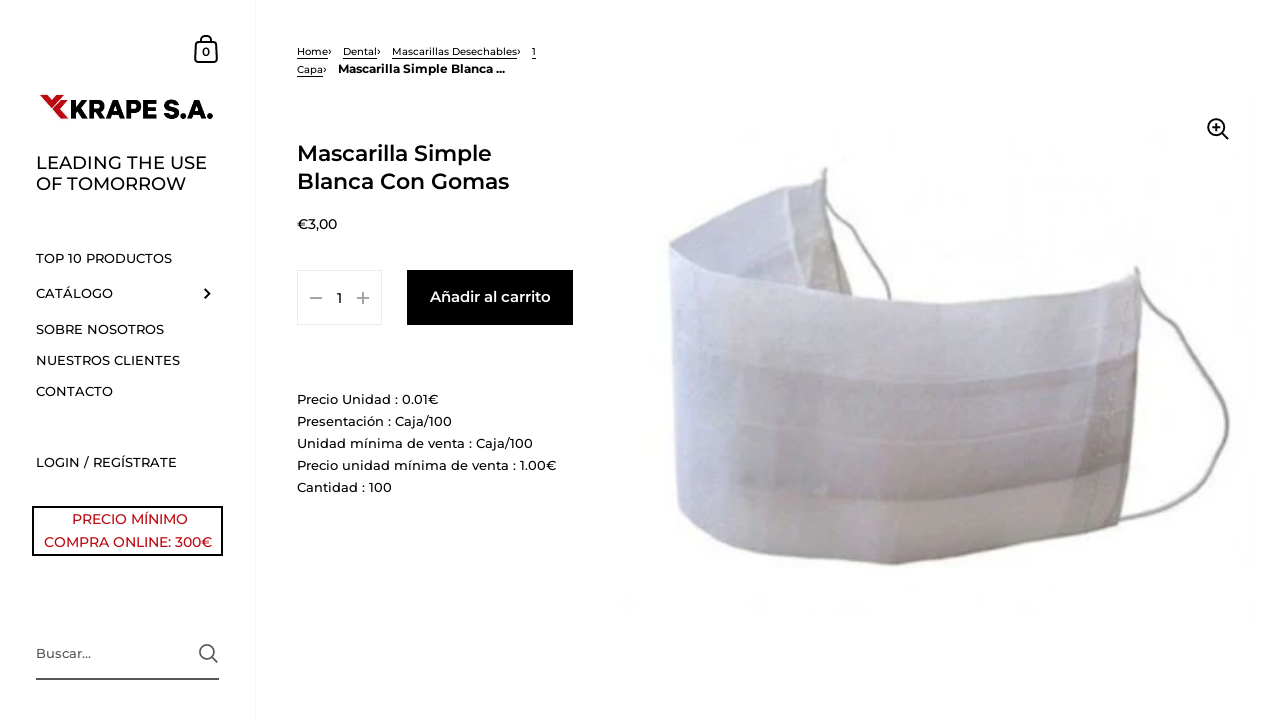

--- FILE ---
content_type: text/html; charset=utf-8
request_url: https://krape.net/products/mascarilla-simple-blanca-con-gomas
body_size: 21262
content:
<!doctype html>
<html class="no-js">
<head>

	<meta charset="utf-8">
  <meta http-equiv="X-UA-Compatible" content="IE=edge,chrome=1">
  <meta name="viewport" content="width=device-width, initial-scale=1.0, height=device-height, minimum-scale=1.0, maximum-scale=1.0">

	
		<link rel="shortcut icon" href="//krape.net/cdn/shop/files/Krape_Favicon_32x32.png?v=1613795905" type="image/png" />
	

	

	<title>
    
      Mascarilla Simple Blanca Con Gomas &ndash; KRAPE S.A.
    
  </title>

	

	



  <meta property="og:type" content="product">
  <meta property="og:title" content="Mascarilla Simple Blanca Con Gomas">

  
    <meta property="og:image" content="http://krape.net/cdn/shop/products/040028_1024x.jpg?v=1648451408">
    <meta property="og:image:secure_url" content="https://krape.net/cdn/shop/products/040028_1024x.jpg?v=1648451408">
    <meta property="og:image:width" content="1024">
    <meta property="og:image:height" content="1024">
  

  <meta property="product:price:amount" content="3,00">
  <meta property="product:price:currency" content="EUR">
  <meta property="product:availability" content="in stock">





<meta property="og:url" content="https://krape.net/products/mascarilla-simple-blanca-con-gomas">
<meta property="og:site_name" content="KRAPE S.A.">



<meta name="twitter:card" content="summary">


  <meta name="twitter:title" content="Mascarilla Simple Blanca Con Gomas">
  <meta name="twitter:description" content="">
  <meta name="twitter:image" content="https://krape.net/cdn/shop/products/040028_600x600_crop_center.jpg?v=1648451408">

  


  <script type="application/ld+json">
  {
    "@context": "http://schema.org",
    
    "@type": "Product",
    "offers": [
      
        {
          "@type": "Offer",
          "name": "Default Title",
          "availability": "https://schema.org/InStock",
          "price": "3,00",
          "priceCurrency": "EUR",
          "priceValidUntil": "2026-01-28",
          
            "sku": "040028",
          
          "url": "/products/mascarilla-simple-blanca-con-gomas/products/mascarilla-simple-blanca-con-gomas?variant=41406227185829"
        }
      
    ],
    
    
    "brand": {
      "name": "KRAPE S.A."
    },
    "name": "Mascarilla Simple Blanca Con Gomas",
    "description": "",
    "category": "",
    "url": "/products/mascarilla-simple-blanca-con-gomas/products/mascarilla-simple-blanca-con-gomas",
    "sku": "040028",
    "image": {
      "@type": "ImageObject",
      "url": "https://krape.net/cdn/shop/products/040028_1024x.jpg?v=1648451408",
      "image": "https://krape.net/cdn/shop/products/040028_1024x.jpg?v=1648451408",
      "name": "Mascarilla Simple Blanca Con Gomas",
      "width": "1024",
      "height": "1024"
    }
  
  }
  </script>


	<link rel="canonical" href="https://krape.net/products/mascarilla-simple-blanca-con-gomas">

	<link rel="preload" as="style" href="//krape.net/cdn/shop/t/2/assets/theme.scss.css?v=84049864702330031451759260443">
	<link rel="preconnect" href="//fonts.shopifycdn.com">

	<link href="//krape.net/cdn/shop/t/2/assets/theme.scss.css?v=84049864702330031451759260443" rel="stylesheet" type="text/css" media="all" />
   <link href="//krape.net/cdn/shop/t/2/assets/custom.scss.css?v=87807707946249702381662467814" rel="stylesheet" type="text/css" media="all" /> 

	<script>window.performance && window.performance.mark && window.performance.mark('shopify.content_for_header.start');</script><meta id="shopify-digital-wallet" name="shopify-digital-wallet" content="/33401602187/digital_wallets/dialog">
<link rel="alternate" type="application/json+oembed" href="https://krape.net/products/mascarilla-simple-blanca-con-gomas.oembed">
<script async="async" src="/checkouts/internal/preloads.js?locale=es-ES"></script>
<script id="shopify-features" type="application/json">{"accessToken":"20d054c075fb720c320c103cd0922a00","betas":["rich-media-storefront-analytics"],"domain":"krape.net","predictiveSearch":true,"shopId":33401602187,"locale":"es"}</script>
<script>var Shopify = Shopify || {};
Shopify.shop = "krapesa.myshopify.com";
Shopify.locale = "es";
Shopify.currency = {"active":"EUR","rate":"1.0"};
Shopify.country = "ES";
Shopify.theme = {"name":"Kingdom","id":90825293963,"schema_name":"Kingdom","schema_version":"3.2.1","theme_store_id":725,"role":"main"};
Shopify.theme.handle = "null";
Shopify.theme.style = {"id":null,"handle":null};
Shopify.cdnHost = "krape.net/cdn";
Shopify.routes = Shopify.routes || {};
Shopify.routes.root = "/";</script>
<script type="module">!function(o){(o.Shopify=o.Shopify||{}).modules=!0}(window);</script>
<script>!function(o){function n(){var o=[];function n(){o.push(Array.prototype.slice.apply(arguments))}return n.q=o,n}var t=o.Shopify=o.Shopify||{};t.loadFeatures=n(),t.autoloadFeatures=n()}(window);</script>
<script id="shop-js-analytics" type="application/json">{"pageType":"product"}</script>
<script defer="defer" async type="module" src="//krape.net/cdn/shopifycloud/shop-js/modules/v2/client.init-shop-cart-sync_CvZOh8Af.es.esm.js"></script>
<script defer="defer" async type="module" src="//krape.net/cdn/shopifycloud/shop-js/modules/v2/chunk.common_3Rxs6Qxh.esm.js"></script>
<script type="module">
  await import("//krape.net/cdn/shopifycloud/shop-js/modules/v2/client.init-shop-cart-sync_CvZOh8Af.es.esm.js");
await import("//krape.net/cdn/shopifycloud/shop-js/modules/v2/chunk.common_3Rxs6Qxh.esm.js");

  window.Shopify.SignInWithShop?.initShopCartSync?.({"fedCMEnabled":true,"windoidEnabled":true});

</script>
<script id="__st">var __st={"a":33401602187,"offset":3600,"reqid":"eb2a2b18-5f2c-4efe-bf65-7b4f7f076f8e-1768771927","pageurl":"krape.net\/products\/mascarilla-simple-blanca-con-gomas","u":"368dac4ac349","p":"product","rtyp":"product","rid":7543837917349};</script>
<script>window.ShopifyPaypalV4VisibilityTracking = true;</script>
<script id="captcha-bootstrap">!function(){'use strict';const t='contact',e='account',n='new_comment',o=[[t,t],['blogs',n],['comments',n],[t,'customer']],c=[[e,'customer_login'],[e,'guest_login'],[e,'recover_customer_password'],[e,'create_customer']],r=t=>t.map((([t,e])=>`form[action*='/${t}']:not([data-nocaptcha='true']) input[name='form_type'][value='${e}']`)).join(','),a=t=>()=>t?[...document.querySelectorAll(t)].map((t=>t.form)):[];function s(){const t=[...o],e=r(t);return a(e)}const i='password',u='form_key',d=['recaptcha-v3-token','g-recaptcha-response','h-captcha-response',i],f=()=>{try{return window.sessionStorage}catch{return}},m='__shopify_v',_=t=>t.elements[u];function p(t,e,n=!1){try{const o=window.sessionStorage,c=JSON.parse(o.getItem(e)),{data:r}=function(t){const{data:e,action:n}=t;return t[m]||n?{data:e,action:n}:{data:t,action:n}}(c);for(const[e,n]of Object.entries(r))t.elements[e]&&(t.elements[e].value=n);n&&o.removeItem(e)}catch(o){console.error('form repopulation failed',{error:o})}}const l='form_type',E='cptcha';function T(t){t.dataset[E]=!0}const w=window,h=w.document,L='Shopify',v='ce_forms',y='captcha';let A=!1;((t,e)=>{const n=(g='f06e6c50-85a8-45c8-87d0-21a2b65856fe',I='https://cdn.shopify.com/shopifycloud/storefront-forms-hcaptcha/ce_storefront_forms_captcha_hcaptcha.v1.5.2.iife.js',D={infoText:'Protegido por hCaptcha',privacyText:'Privacidad',termsText:'Términos'},(t,e,n)=>{const o=w[L][v],c=o.bindForm;if(c)return c(t,g,e,D).then(n);var r;o.q.push([[t,g,e,D],n]),r=I,A||(h.body.append(Object.assign(h.createElement('script'),{id:'captcha-provider',async:!0,src:r})),A=!0)});var g,I,D;w[L]=w[L]||{},w[L][v]=w[L][v]||{},w[L][v].q=[],w[L][y]=w[L][y]||{},w[L][y].protect=function(t,e){n(t,void 0,e),T(t)},Object.freeze(w[L][y]),function(t,e,n,w,h,L){const[v,y,A,g]=function(t,e,n){const i=e?o:[],u=t?c:[],d=[...i,...u],f=r(d),m=r(i),_=r(d.filter((([t,e])=>n.includes(e))));return[a(f),a(m),a(_),s()]}(w,h,L),I=t=>{const e=t.target;return e instanceof HTMLFormElement?e:e&&e.form},D=t=>v().includes(t);t.addEventListener('submit',(t=>{const e=I(t);if(!e)return;const n=D(e)&&!e.dataset.hcaptchaBound&&!e.dataset.recaptchaBound,o=_(e),c=g().includes(e)&&(!o||!o.value);(n||c)&&t.preventDefault(),c&&!n&&(function(t){try{if(!f())return;!function(t){const e=f();if(!e)return;const n=_(t);if(!n)return;const o=n.value;o&&e.removeItem(o)}(t);const e=Array.from(Array(32),(()=>Math.random().toString(36)[2])).join('');!function(t,e){_(t)||t.append(Object.assign(document.createElement('input'),{type:'hidden',name:u})),t.elements[u].value=e}(t,e),function(t,e){const n=f();if(!n)return;const o=[...t.querySelectorAll(`input[type='${i}']`)].map((({name:t})=>t)),c=[...d,...o],r={};for(const[a,s]of new FormData(t).entries())c.includes(a)||(r[a]=s);n.setItem(e,JSON.stringify({[m]:1,action:t.action,data:r}))}(t,e)}catch(e){console.error('failed to persist form',e)}}(e),e.submit())}));const S=(t,e)=>{t&&!t.dataset[E]&&(n(t,e.some((e=>e===t))),T(t))};for(const o of['focusin','change'])t.addEventListener(o,(t=>{const e=I(t);D(e)&&S(e,y())}));const B=e.get('form_key'),M=e.get(l),P=B&&M;t.addEventListener('DOMContentLoaded',(()=>{const t=y();if(P)for(const e of t)e.elements[l].value===M&&p(e,B);[...new Set([...A(),...v().filter((t=>'true'===t.dataset.shopifyCaptcha))])].forEach((e=>S(e,t)))}))}(h,new URLSearchParams(w.location.search),n,t,e,['guest_login'])})(!0,!0)}();</script>
<script integrity="sha256-4kQ18oKyAcykRKYeNunJcIwy7WH5gtpwJnB7kiuLZ1E=" data-source-attribution="shopify.loadfeatures" defer="defer" src="//krape.net/cdn/shopifycloud/storefront/assets/storefront/load_feature-a0a9edcb.js" crossorigin="anonymous"></script>
<script data-source-attribution="shopify.dynamic_checkout.dynamic.init">var Shopify=Shopify||{};Shopify.PaymentButton=Shopify.PaymentButton||{isStorefrontPortableWallets:!0,init:function(){window.Shopify.PaymentButton.init=function(){};var t=document.createElement("script");t.src="https://krape.net/cdn/shopifycloud/portable-wallets/latest/portable-wallets.es.js",t.type="module",document.head.appendChild(t)}};
</script>
<script data-source-attribution="shopify.dynamic_checkout.buyer_consent">
  function portableWalletsHideBuyerConsent(e){var t=document.getElementById("shopify-buyer-consent"),n=document.getElementById("shopify-subscription-policy-button");t&&n&&(t.classList.add("hidden"),t.setAttribute("aria-hidden","true"),n.removeEventListener("click",e))}function portableWalletsShowBuyerConsent(e){var t=document.getElementById("shopify-buyer-consent"),n=document.getElementById("shopify-subscription-policy-button");t&&n&&(t.classList.remove("hidden"),t.removeAttribute("aria-hidden"),n.addEventListener("click",e))}window.Shopify?.PaymentButton&&(window.Shopify.PaymentButton.hideBuyerConsent=portableWalletsHideBuyerConsent,window.Shopify.PaymentButton.showBuyerConsent=portableWalletsShowBuyerConsent);
</script>
<script data-source-attribution="shopify.dynamic_checkout.cart.bootstrap">document.addEventListener("DOMContentLoaded",(function(){function t(){return document.querySelector("shopify-accelerated-checkout-cart, shopify-accelerated-checkout")}if(t())Shopify.PaymentButton.init();else{new MutationObserver((function(e,n){t()&&(Shopify.PaymentButton.init(),n.disconnect())})).observe(document.body,{childList:!0,subtree:!0})}}));
</script>
<script id='scb4127' type='text/javascript' async='' src='https://krape.net/cdn/shopifycloud/privacy-banner/storefront-banner.js'></script>
<script>window.performance && window.performance.mark && window.performance.mark('shopify.content_for_header.end');</script>
	
  

	<script src="//code.jquery.com/jquery-3.4.1.min.js" type="text/javascript"></script>

  <script type="text/javascript">

  	function lightOrDark(a){if(a.match(/^rgb/)){a=a.match(/^rgba?\((\d+),\s*(\d+),\s*(\d+)(?:,\s*(\d+(?:\.\d+)?))?\)$/);var b=a[1];var c=a[2];a=a[3]}else a=+("0x"+a.slice(1).replace(5>a.length&&/./g,"$&$&")),b=a>>16,c=a>>8&255,a&=255;return 140<Math.sqrt(.299*b*b+.587*c*c+.114*a*a)?"#000":"#fff"};

  	window.reorderSections = function() {
	    $(".with-gutter").removeClass("with-gutter");
	    $(".without-gutter").removeClass("without-gutter");
	    $(".content-section.gutter--on").each(function() {
	      $(this).parent().addClass("with-gutter");
	      if ( $(this).hasClass('parent-has-inner-padding') ) {
	      	$(this).parent().addClass('has-inner-padding');
	      }
	    });
	    $(".content-section.gutter--off").each(function() {
	      $(this).parent().addClass("without-gutter")
	    });
		};
		$(document).ready(function() {
		   window.reorderSections()
		});

  	2===performance.navigation.type&&location.reload(!0);
  </script>

<link href="https://monorail-edge.shopifysvc.com" rel="dns-prefetch">
<script>(function(){if ("sendBeacon" in navigator && "performance" in window) {try {var session_token_from_headers = performance.getEntriesByType('navigation')[0].serverTiming.find(x => x.name == '_s').description;} catch {var session_token_from_headers = undefined;}var session_cookie_matches = document.cookie.match(/_shopify_s=([^;]*)/);var session_token_from_cookie = session_cookie_matches && session_cookie_matches.length === 2 ? session_cookie_matches[1] : "";var session_token = session_token_from_headers || session_token_from_cookie || "";function handle_abandonment_event(e) {var entries = performance.getEntries().filter(function(entry) {return /monorail-edge.shopifysvc.com/.test(entry.name);});if (!window.abandonment_tracked && entries.length === 0) {window.abandonment_tracked = true;var currentMs = Date.now();var navigation_start = performance.timing.navigationStart;var payload = {shop_id: 33401602187,url: window.location.href,navigation_start,duration: currentMs - navigation_start,session_token,page_type: "product"};window.navigator.sendBeacon("https://monorail-edge.shopifysvc.com/v1/produce", JSON.stringify({schema_id: "online_store_buyer_site_abandonment/1.1",payload: payload,metadata: {event_created_at_ms: currentMs,event_sent_at_ms: currentMs}}));}}window.addEventListener('pagehide', handle_abandonment_event);}}());</script>
<script id="web-pixels-manager-setup">(function e(e,d,r,n,o){if(void 0===o&&(o={}),!Boolean(null===(a=null===(i=window.Shopify)||void 0===i?void 0:i.analytics)||void 0===a?void 0:a.replayQueue)){var i,a;window.Shopify=window.Shopify||{};var t=window.Shopify;t.analytics=t.analytics||{};var s=t.analytics;s.replayQueue=[],s.publish=function(e,d,r){return s.replayQueue.push([e,d,r]),!0};try{self.performance.mark("wpm:start")}catch(e){}var l=function(){var e={modern:/Edge?\/(1{2}[4-9]|1[2-9]\d|[2-9]\d{2}|\d{4,})\.\d+(\.\d+|)|Firefox\/(1{2}[4-9]|1[2-9]\d|[2-9]\d{2}|\d{4,})\.\d+(\.\d+|)|Chrom(ium|e)\/(9{2}|\d{3,})\.\d+(\.\d+|)|(Maci|X1{2}).+ Version\/(15\.\d+|(1[6-9]|[2-9]\d|\d{3,})\.\d+)([,.]\d+|)( \(\w+\)|)( Mobile\/\w+|) Safari\/|Chrome.+OPR\/(9{2}|\d{3,})\.\d+\.\d+|(CPU[ +]OS|iPhone[ +]OS|CPU[ +]iPhone|CPU IPhone OS|CPU iPad OS)[ +]+(15[._]\d+|(1[6-9]|[2-9]\d|\d{3,})[._]\d+)([._]\d+|)|Android:?[ /-](13[3-9]|1[4-9]\d|[2-9]\d{2}|\d{4,})(\.\d+|)(\.\d+|)|Android.+Firefox\/(13[5-9]|1[4-9]\d|[2-9]\d{2}|\d{4,})\.\d+(\.\d+|)|Android.+Chrom(ium|e)\/(13[3-9]|1[4-9]\d|[2-9]\d{2}|\d{4,})\.\d+(\.\d+|)|SamsungBrowser\/([2-9]\d|\d{3,})\.\d+/,legacy:/Edge?\/(1[6-9]|[2-9]\d|\d{3,})\.\d+(\.\d+|)|Firefox\/(5[4-9]|[6-9]\d|\d{3,})\.\d+(\.\d+|)|Chrom(ium|e)\/(5[1-9]|[6-9]\d|\d{3,})\.\d+(\.\d+|)([\d.]+$|.*Safari\/(?![\d.]+ Edge\/[\d.]+$))|(Maci|X1{2}).+ Version\/(10\.\d+|(1[1-9]|[2-9]\d|\d{3,})\.\d+)([,.]\d+|)( \(\w+\)|)( Mobile\/\w+|) Safari\/|Chrome.+OPR\/(3[89]|[4-9]\d|\d{3,})\.\d+\.\d+|(CPU[ +]OS|iPhone[ +]OS|CPU[ +]iPhone|CPU IPhone OS|CPU iPad OS)[ +]+(10[._]\d+|(1[1-9]|[2-9]\d|\d{3,})[._]\d+)([._]\d+|)|Android:?[ /-](13[3-9]|1[4-9]\d|[2-9]\d{2}|\d{4,})(\.\d+|)(\.\d+|)|Mobile Safari.+OPR\/([89]\d|\d{3,})\.\d+\.\d+|Android.+Firefox\/(13[5-9]|1[4-9]\d|[2-9]\d{2}|\d{4,})\.\d+(\.\d+|)|Android.+Chrom(ium|e)\/(13[3-9]|1[4-9]\d|[2-9]\d{2}|\d{4,})\.\d+(\.\d+|)|Android.+(UC? ?Browser|UCWEB|U3)[ /]?(15\.([5-9]|\d{2,})|(1[6-9]|[2-9]\d|\d{3,})\.\d+)\.\d+|SamsungBrowser\/(5\.\d+|([6-9]|\d{2,})\.\d+)|Android.+MQ{2}Browser\/(14(\.(9|\d{2,})|)|(1[5-9]|[2-9]\d|\d{3,})(\.\d+|))(\.\d+|)|K[Aa][Ii]OS\/(3\.\d+|([4-9]|\d{2,})\.\d+)(\.\d+|)/},d=e.modern,r=e.legacy,n=navigator.userAgent;return n.match(d)?"modern":n.match(r)?"legacy":"unknown"}(),u="modern"===l?"modern":"legacy",c=(null!=n?n:{modern:"",legacy:""})[u],f=function(e){return[e.baseUrl,"/wpm","/b",e.hashVersion,"modern"===e.buildTarget?"m":"l",".js"].join("")}({baseUrl:d,hashVersion:r,buildTarget:u}),m=function(e){var d=e.version,r=e.bundleTarget,n=e.surface,o=e.pageUrl,i=e.monorailEndpoint;return{emit:function(e){var a=e.status,t=e.errorMsg,s=(new Date).getTime(),l=JSON.stringify({metadata:{event_sent_at_ms:s},events:[{schema_id:"web_pixels_manager_load/3.1",payload:{version:d,bundle_target:r,page_url:o,status:a,surface:n,error_msg:t},metadata:{event_created_at_ms:s}}]});if(!i)return console&&console.warn&&console.warn("[Web Pixels Manager] No Monorail endpoint provided, skipping logging."),!1;try{return self.navigator.sendBeacon.bind(self.navigator)(i,l)}catch(e){}var u=new XMLHttpRequest;try{return u.open("POST",i,!0),u.setRequestHeader("Content-Type","text/plain"),u.send(l),!0}catch(e){return console&&console.warn&&console.warn("[Web Pixels Manager] Got an unhandled error while logging to Monorail."),!1}}}}({version:r,bundleTarget:l,surface:e.surface,pageUrl:self.location.href,monorailEndpoint:e.monorailEndpoint});try{o.browserTarget=l,function(e){var d=e.src,r=e.async,n=void 0===r||r,o=e.onload,i=e.onerror,a=e.sri,t=e.scriptDataAttributes,s=void 0===t?{}:t,l=document.createElement("script"),u=document.querySelector("head"),c=document.querySelector("body");if(l.async=n,l.src=d,a&&(l.integrity=a,l.crossOrigin="anonymous"),s)for(var f in s)if(Object.prototype.hasOwnProperty.call(s,f))try{l.dataset[f]=s[f]}catch(e){}if(o&&l.addEventListener("load",o),i&&l.addEventListener("error",i),u)u.appendChild(l);else{if(!c)throw new Error("Did not find a head or body element to append the script");c.appendChild(l)}}({src:f,async:!0,onload:function(){if(!function(){var e,d;return Boolean(null===(d=null===(e=window.Shopify)||void 0===e?void 0:e.analytics)||void 0===d?void 0:d.initialized)}()){var d=window.webPixelsManager.init(e)||void 0;if(d){var r=window.Shopify.analytics;r.replayQueue.forEach((function(e){var r=e[0],n=e[1],o=e[2];d.publishCustomEvent(r,n,o)})),r.replayQueue=[],r.publish=d.publishCustomEvent,r.visitor=d.visitor,r.initialized=!0}}},onerror:function(){return m.emit({status:"failed",errorMsg:"".concat(f," has failed to load")})},sri:function(e){var d=/^sha384-[A-Za-z0-9+/=]+$/;return"string"==typeof e&&d.test(e)}(c)?c:"",scriptDataAttributes:o}),m.emit({status:"loading"})}catch(e){m.emit({status:"failed",errorMsg:(null==e?void 0:e.message)||"Unknown error"})}}})({shopId: 33401602187,storefrontBaseUrl: "https://krape.net",extensionsBaseUrl: "https://extensions.shopifycdn.com/cdn/shopifycloud/web-pixels-manager",monorailEndpoint: "https://monorail-edge.shopifysvc.com/unstable/produce_batch",surface: "storefront-renderer",enabledBetaFlags: ["2dca8a86"],webPixelsConfigList: [{"id":"shopify-app-pixel","configuration":"{}","eventPayloadVersion":"v1","runtimeContext":"STRICT","scriptVersion":"0450","apiClientId":"shopify-pixel","type":"APP","privacyPurposes":["ANALYTICS","MARKETING"]},{"id":"shopify-custom-pixel","eventPayloadVersion":"v1","runtimeContext":"LAX","scriptVersion":"0450","apiClientId":"shopify-pixel","type":"CUSTOM","privacyPurposes":["ANALYTICS","MARKETING"]}],isMerchantRequest: false,initData: {"shop":{"name":"KRAPE S.A.","paymentSettings":{"currencyCode":"EUR"},"myshopifyDomain":"krapesa.myshopify.com","countryCode":"ES","storefrontUrl":"https:\/\/krape.net"},"customer":null,"cart":null,"checkout":null,"productVariants":[{"price":{"amount":3.0,"currencyCode":"EUR"},"product":{"title":"Mascarilla Simple Blanca Con Gomas","vendor":"KRAPE S.A.","id":"7543837917349","untranslatedTitle":"Mascarilla Simple Blanca Con Gomas","url":"\/products\/mascarilla-simple-blanca-con-gomas","type":""},"id":"41406227185829","image":{"src":"\/\/krape.net\/cdn\/shop\/products\/040028.jpg?v=1648451408"},"sku":"040028","title":"Default Title","untranslatedTitle":"Default Title"}],"purchasingCompany":null},},"https://krape.net/cdn","fcfee988w5aeb613cpc8e4bc33m6693e112",{"modern":"","legacy":""},{"shopId":"33401602187","storefrontBaseUrl":"https:\/\/krape.net","extensionBaseUrl":"https:\/\/extensions.shopifycdn.com\/cdn\/shopifycloud\/web-pixels-manager","surface":"storefront-renderer","enabledBetaFlags":"[\"2dca8a86\"]","isMerchantRequest":"false","hashVersion":"fcfee988w5aeb613cpc8e4bc33m6693e112","publish":"custom","events":"[[\"page_viewed\",{}],[\"product_viewed\",{\"productVariant\":{\"price\":{\"amount\":3.0,\"currencyCode\":\"EUR\"},\"product\":{\"title\":\"Mascarilla Simple Blanca Con Gomas\",\"vendor\":\"KRAPE S.A.\",\"id\":\"7543837917349\",\"untranslatedTitle\":\"Mascarilla Simple Blanca Con Gomas\",\"url\":\"\/products\/mascarilla-simple-blanca-con-gomas\",\"type\":\"\"},\"id\":\"41406227185829\",\"image\":{\"src\":\"\/\/krape.net\/cdn\/shop\/products\/040028.jpg?v=1648451408\"},\"sku\":\"040028\",\"title\":\"Default Title\",\"untranslatedTitle\":\"Default Title\"}}]]"});</script><script>
  window.ShopifyAnalytics = window.ShopifyAnalytics || {};
  window.ShopifyAnalytics.meta = window.ShopifyAnalytics.meta || {};
  window.ShopifyAnalytics.meta.currency = 'EUR';
  var meta = {"product":{"id":7543837917349,"gid":"gid:\/\/shopify\/Product\/7543837917349","vendor":"KRAPE S.A.","type":"","handle":"mascarilla-simple-blanca-con-gomas","variants":[{"id":41406227185829,"price":300,"name":"Mascarilla Simple Blanca Con Gomas","public_title":null,"sku":"040028"}],"remote":false},"page":{"pageType":"product","resourceType":"product","resourceId":7543837917349,"requestId":"eb2a2b18-5f2c-4efe-bf65-7b4f7f076f8e-1768771927"}};
  for (var attr in meta) {
    window.ShopifyAnalytics.meta[attr] = meta[attr];
  }
</script>
<script class="analytics">
  (function () {
    var customDocumentWrite = function(content) {
      var jquery = null;

      if (window.jQuery) {
        jquery = window.jQuery;
      } else if (window.Checkout && window.Checkout.$) {
        jquery = window.Checkout.$;
      }

      if (jquery) {
        jquery('body').append(content);
      }
    };

    var hasLoggedConversion = function(token) {
      if (token) {
        return document.cookie.indexOf('loggedConversion=' + token) !== -1;
      }
      return false;
    }

    var setCookieIfConversion = function(token) {
      if (token) {
        var twoMonthsFromNow = new Date(Date.now());
        twoMonthsFromNow.setMonth(twoMonthsFromNow.getMonth() + 2);

        document.cookie = 'loggedConversion=' + token + '; expires=' + twoMonthsFromNow;
      }
    }

    var trekkie = window.ShopifyAnalytics.lib = window.trekkie = window.trekkie || [];
    if (trekkie.integrations) {
      return;
    }
    trekkie.methods = [
      'identify',
      'page',
      'ready',
      'track',
      'trackForm',
      'trackLink'
    ];
    trekkie.factory = function(method) {
      return function() {
        var args = Array.prototype.slice.call(arguments);
        args.unshift(method);
        trekkie.push(args);
        return trekkie;
      };
    };
    for (var i = 0; i < trekkie.methods.length; i++) {
      var key = trekkie.methods[i];
      trekkie[key] = trekkie.factory(key);
    }
    trekkie.load = function(config) {
      trekkie.config = config || {};
      trekkie.config.initialDocumentCookie = document.cookie;
      var first = document.getElementsByTagName('script')[0];
      var script = document.createElement('script');
      script.type = 'text/javascript';
      script.onerror = function(e) {
        var scriptFallback = document.createElement('script');
        scriptFallback.type = 'text/javascript';
        scriptFallback.onerror = function(error) {
                var Monorail = {
      produce: function produce(monorailDomain, schemaId, payload) {
        var currentMs = new Date().getTime();
        var event = {
          schema_id: schemaId,
          payload: payload,
          metadata: {
            event_created_at_ms: currentMs,
            event_sent_at_ms: currentMs
          }
        };
        return Monorail.sendRequest("https://" + monorailDomain + "/v1/produce", JSON.stringify(event));
      },
      sendRequest: function sendRequest(endpointUrl, payload) {
        // Try the sendBeacon API
        if (window && window.navigator && typeof window.navigator.sendBeacon === 'function' && typeof window.Blob === 'function' && !Monorail.isIos12()) {
          var blobData = new window.Blob([payload], {
            type: 'text/plain'
          });

          if (window.navigator.sendBeacon(endpointUrl, blobData)) {
            return true;
          } // sendBeacon was not successful

        } // XHR beacon

        var xhr = new XMLHttpRequest();

        try {
          xhr.open('POST', endpointUrl);
          xhr.setRequestHeader('Content-Type', 'text/plain');
          xhr.send(payload);
        } catch (e) {
          console.log(e);
        }

        return false;
      },
      isIos12: function isIos12() {
        return window.navigator.userAgent.lastIndexOf('iPhone; CPU iPhone OS 12_') !== -1 || window.navigator.userAgent.lastIndexOf('iPad; CPU OS 12_') !== -1;
      }
    };
    Monorail.produce('monorail-edge.shopifysvc.com',
      'trekkie_storefront_load_errors/1.1',
      {shop_id: 33401602187,
      theme_id: 90825293963,
      app_name: "storefront",
      context_url: window.location.href,
      source_url: "//krape.net/cdn/s/trekkie.storefront.cd680fe47e6c39ca5d5df5f0a32d569bc48c0f27.min.js"});

        };
        scriptFallback.async = true;
        scriptFallback.src = '//krape.net/cdn/s/trekkie.storefront.cd680fe47e6c39ca5d5df5f0a32d569bc48c0f27.min.js';
        first.parentNode.insertBefore(scriptFallback, first);
      };
      script.async = true;
      script.src = '//krape.net/cdn/s/trekkie.storefront.cd680fe47e6c39ca5d5df5f0a32d569bc48c0f27.min.js';
      first.parentNode.insertBefore(script, first);
    };
    trekkie.load(
      {"Trekkie":{"appName":"storefront","development":false,"defaultAttributes":{"shopId":33401602187,"isMerchantRequest":null,"themeId":90825293963,"themeCityHash":"18259885510521808119","contentLanguage":"es","currency":"EUR","eventMetadataId":"cd0250d7-baa2-4657-9365-e3a362c74e49"},"isServerSideCookieWritingEnabled":true,"monorailRegion":"shop_domain","enabledBetaFlags":["65f19447"]},"Session Attribution":{},"S2S":{"facebookCapiEnabled":false,"source":"trekkie-storefront-renderer","apiClientId":580111}}
    );

    var loaded = false;
    trekkie.ready(function() {
      if (loaded) return;
      loaded = true;

      window.ShopifyAnalytics.lib = window.trekkie;

      var originalDocumentWrite = document.write;
      document.write = customDocumentWrite;
      try { window.ShopifyAnalytics.merchantGoogleAnalytics.call(this); } catch(error) {};
      document.write = originalDocumentWrite;

      window.ShopifyAnalytics.lib.page(null,{"pageType":"product","resourceType":"product","resourceId":7543837917349,"requestId":"eb2a2b18-5f2c-4efe-bf65-7b4f7f076f8e-1768771927","shopifyEmitted":true});

      var match = window.location.pathname.match(/checkouts\/(.+)\/(thank_you|post_purchase)/)
      var token = match? match[1]: undefined;
      if (!hasLoggedConversion(token)) {
        setCookieIfConversion(token);
        window.ShopifyAnalytics.lib.track("Viewed Product",{"currency":"EUR","variantId":41406227185829,"productId":7543837917349,"productGid":"gid:\/\/shopify\/Product\/7543837917349","name":"Mascarilla Simple Blanca Con Gomas","price":"3.00","sku":"040028","brand":"KRAPE S.A.","variant":null,"category":"","nonInteraction":true,"remote":false},undefined,undefined,{"shopifyEmitted":true});
      window.ShopifyAnalytics.lib.track("monorail:\/\/trekkie_storefront_viewed_product\/1.1",{"currency":"EUR","variantId":41406227185829,"productId":7543837917349,"productGid":"gid:\/\/shopify\/Product\/7543837917349","name":"Mascarilla Simple Blanca Con Gomas","price":"3.00","sku":"040028","brand":"KRAPE S.A.","variant":null,"category":"","nonInteraction":true,"remote":false,"referer":"https:\/\/krape.net\/products\/mascarilla-simple-blanca-con-gomas"});
      }
    });


        var eventsListenerScript = document.createElement('script');
        eventsListenerScript.async = true;
        eventsListenerScript.src = "//krape.net/cdn/shopifycloud/storefront/assets/shop_events_listener-3da45d37.js";
        document.getElementsByTagName('head')[0].appendChild(eventsListenerScript);

})();</script>
<script
  defer
  src="https://krape.net/cdn/shopifycloud/perf-kit/shopify-perf-kit-3.0.4.min.js"
  data-application="storefront-renderer"
  data-shop-id="33401602187"
  data-render-region="gcp-us-east1"
  data-page-type="product"
  data-theme-instance-id="90825293963"
  data-theme-name="Kingdom"
  data-theme-version="3.2.1"
  data-monorail-region="shop_domain"
  data-resource-timing-sampling-rate="10"
  data-shs="true"
  data-shs-beacon="true"
  data-shs-export-with-fetch="true"
  data-shs-logs-sample-rate="1"
  data-shs-beacon-endpoint="https://krape.net/api/collect"
></script>
</head>

<body id="mascarilla-simple-blanca-con-gomas" class=" template-product template-product no-touch clearfix">
	
	<div id="shopify-section-announcement-bar" class="shopify-section mount-announcement">

</div>

	<div id="shopify-section-sidebar" class="shopify-section mount-sidebar mount-overlay"><div class="sidebar">

	<div class="sidebar__container sidebar__responsive-container">

		<div class="sidebar__container-holder" style="flex: 1 0 auto;">

	    <header class="logo">

				
					<div itemscope itemtype="//schema.org/Organization">
				

					

						<a class="logo__image" href="/" itemprop="url">
							<img src="//krape.net/cdn/shop/files/Krape_Logo_RGB_b949ab89-cb9f-499b-8606-2cbbe374421d.png?v=1613796091" alt="KRAPE S.A." style="max-width: 180px;" />
						</a>

					

				
					</div>
				

	    </header>

	    <div class="sidebar__menus">

		    <nav class="primary-menu">
					<ul class="sidebar__menu">

	

		<li class="" >

			<a href="/pages/about-us" >
				<span style="flex: 1;"><span class="underline-animation">LEADING THE USE OF TOMORROW</span></span>
				
			</a>

			

		</li>

	

</ul>
	    	</nav>

	    	<nav class="secondary-menu">

					<ul class="sidebar__menu">

	

		<li class="" >

			<a href="https://topventasmaterialsanitariokrape.com/" >
				<span style="flex: 1;"><span class="underline-animation">TOP 10 PRODUCTOS</span></span>
				
			</a>

			

		</li>

	

		<li class=" has-submenu "  aria-haspopup="true" >

			<a href="/collections" >
				<span style="flex: 1;"><span class="underline-animation">CATÁLOGO</span></span>
				 

	<svg class="svg symbol symbol--arrow" xmlns="http://www.w3.org/2000/svg" width="24" height="24" fill="none"><path fill-rule="evenodd" d="M13.828 14.414l4-4L16.414 9l-4 4-4-4L7 10.414l5.414 5.414 1.414-1.414z" fill="#000"/></svg>


 
			</a>

			

				<div class="sidebar__submenu sidebar__submenu--first" aria-expanded="false">

					<div class="sidebar__container">

						<div class="sub-menu">

							<ul class="second_sub_menu">

								

									<li class=" has-submenu has-second-submenu "  aria-haspopup="true" >

										<a href="/collections/agujas-jeringuillas-y-cateteres" >
											<span style="flex: 1;"><span class="underline-animation">Agujas, Jeringuillas Y Catéteres</span></span>
											 

	<svg class="svg symbol symbol--arrow" xmlns="http://www.w3.org/2000/svg" width="24" height="24" fill="none"><path fill-rule="evenodd" d="M13.828 14.414l4-4L16.414 9l-4 4-4-4L7 10.414l5.414 5.414 1.414-1.414z" fill="#000"/></svg>


 
										</a>

										
											
											<div class="sidebar__submenu sidebar__submenu--second" aria-expanded="false">

												<div class="sidebar__container">

													<div class="sub-menu">

														<ul class="third_sub_menu">

															

																<li>
																	<a href="/collections/agujas-hipodermicas-esteriles" ><span class="underline-animation">Agujas hipodérmicas estériles</span></a>
																</li>

															

																<li>
																	<a href="/collections/agujas-mariposa" ><span class="underline-animation">Agujas Mariposa</span></a>
																</li>

															

																<li>
																	<a href="/collections/cateteres-polyon" ><span class="underline-animation">Catéteres (Polyon)</span></a>
																</li>

															

																<li>
																	<a href="/collections/jeringas" ><span class="underline-animation">Jeringas</span></a>
																</li>

															

																<li>
																	<a href="/collections/pistolas-cameco" ><span class="underline-animation">Pistolas Cameco</span></a>
																</li>

															

														</ul>

													</div>

												</div>

											</div>

										

									</li>

								

									<li class=" has-submenu has-second-submenu "  aria-haspopup="true" >

										<a href="/collections/aparatos" >
											<span style="flex: 1;"><span class="underline-animation">Aparatos</span></span>
											 

	<svg class="svg symbol symbol--arrow" xmlns="http://www.w3.org/2000/svg" width="24" height="24" fill="none"><path fill-rule="evenodd" d="M13.828 14.414l4-4L16.414 9l-4 4-4-4L7 10.414l5.414 5.414 1.414-1.414z" fill="#000"/></svg>


 
										</a>

										
											
											<div class="sidebar__submenu sidebar__submenu--second" aria-expanded="false">

												<div class="sidebar__container">

													<div class="sub-menu">

														<ul class="third_sub_menu">

															

																<li>
																	<a href="/collections/basculas" ><span class="underline-animation">Básculas</span></a>
																</li>

															

																<li>
																	<a href="/collections/fonendoscopio" ><span class="underline-animation">Fonendoscopio</span></a>
																</li>

															

																<li>
																	<a href="/collections/relojes-avisadores-1" ><span class="underline-animation">Relojes Avisadores</span></a>
																</li>

															

																<li>
																	<a href="/collections/tensiometros" ><span class="underline-animation">Tensiómetros</span></a>
																</li>

															

																<li>
																	<a href="/collections/termometros" ><span class="underline-animation">Termómetros</span></a>
																</li>

															

														</ul>

													</div>

												</div>

											</div>

										

									</li>

								

									<li class=" has-submenu has-second-submenu "  aria-haspopup="true" >

										<a href="/collections/celulosa-1" >
											<span style="flex: 1;"><span class="underline-animation">Celulosa</span></span>
											 

	<svg class="svg symbol symbol--arrow" xmlns="http://www.w3.org/2000/svg" width="24" height="24" fill="none"><path fill-rule="evenodd" d="M13.828 14.414l4-4L16.414 9l-4 4-4-4L7 10.414l5.414 5.414 1.414-1.414z" fill="#000"/></svg>


 
										</a>

										
											
											<div class="sidebar__submenu sidebar__submenu--second" aria-expanded="false">

												<div class="sidebar__container">

													<div class="sub-menu">

														<ul class="third_sub_menu">

															

																<li>
																	<a href="/collections/bobina-industrial" ><span class="underline-animation">Bobina Industrial</span></a>
																</li>

															

																<li>
																	<a href="/collections/bobinas-camilla" ><span class="underline-animation">Bobinas Camilla</span></a>
																</li>

															

																<li>
																	<a href="/collections/bobinas-secamanos" ><span class="underline-animation">Bobinas Secamanos</span></a>
																</li>

															

																<li>
																	<a href="/collections/celulosa-tissues" ><span class="underline-animation">Celulosa (Tissues)</span></a>
																</li>

															

																<li>
																	<a href="/collections/papel-higienico-industrial" ><span class="underline-animation">Papel Higienico Industrial</span></a>
																</li>

															

																<li>
																	<a href="/collections/servilletas-celulosa" ><span class="underline-animation">Servilletas Celulosa</span></a>
																</li>

															

																<li>
																	<a href="/collections/soporte-bobina-camilla" ><span class="underline-animation">Soporte Bobina Camilla</span></a>
																</li>

															

																<li>
																	<a href="/collections/toallas-desechables" ><span class="underline-animation">Toallas Desechables</span></a>
																</li>

															

														</ul>

													</div>

												</div>

											</div>

										

									</li>

								

									<li class=" has-submenu has-second-submenu "  aria-haspopup="true" >

										<a href="/collections/dental" >
											<span style="flex: 1;"><span class="underline-animation">Dental</span></span>
											 

	<svg class="svg symbol symbol--arrow" xmlns="http://www.w3.org/2000/svg" width="24" height="24" fill="none"><path fill-rule="evenodd" d="M13.828 14.414l4-4L16.414 9l-4 4-4-4L7 10.414l5.414 5.414 1.414-1.414z" fill="#000"/></svg>


 
										</a>

										
											
											<div class="sidebar__submenu sidebar__submenu--second" aria-expanded="false">

												<div class="sidebar__container">

													<div class="sub-menu">

														<ul class="third_sub_menu">

															

																<li>
																	<a href="/collections/algodon-dental" ><span class="underline-animation">Algodón Dental</span></a>
																</li>

															

																<li>
																	<a href="/collections/baberos" ><span class="underline-animation">Baberos</span></a>
																</li>

															

																<li>
																	<a href="/collections/bateas-desechables" ><span class="underline-animation">Bateas Desechables</span></a>
																</li>

															

																<li>
																	<a href="/collections/bisturi-completo-esteril" ><span class="underline-animation">Bisturí Completo Estéril</span></a>
																</li>

															

																<li>
																	<a href="/collections/bolsas-calor-frio" ><span class="underline-animation">Bolsas Calor/frío</span></a>
																</li>

															

																<li>
																	<a href="/collections/bolsas-esterilizacion" ><span class="underline-animation">Bolsas Esterilización </span></a>
																</li>

															

																<li>
																	<a href="/collections/caja-dentadura-postiza" ><span class="underline-animation">Caja Dentadura Postiza</span></a>
																</li>

															

																<li>
																	<a href="/collections/cepillo-dental" ><span class="underline-animation">Cepillo Dental</span></a>
																</li>

															

																<li>
																	<a href="/collections/compresas-gasa" ><span class="underline-animation">Compresas Gasa</span></a>
																</li>

															

																<li>
																	<a href="/collections/compresas-tnt-spunlace" ><span class="underline-animation">Compresas Tnt-spunlace</span></a>
																</li>

															

																<li>
																	<a href="/collections/hojas-de-bisturi" ><span class="underline-animation">Hojas de Bisturí</span></a>
																</li>

															

																<li>
																	<a href="/collections/mascarillas-desechables-dental" ><span class="underline-animation">Mascarillas Desechables</span></a>
																</li>

															

																<li>
																	<a href="/collections/rollos-esterilizacion-mixtos-papel-pl-stico-estetica" ><span class="underline-animation">Rollos Esterilización Mixtos Papel + Plástico</span></a>
																</li>

															

														</ul>

													</div>

												</div>

											</div>

										

									</li>

								

									<li class=" has-submenu has-second-submenu "  aria-haspopup="true" >

										<a href="/collections/estetica-y-fisioterapia" >
											<span style="flex: 1;"><span class="underline-animation">Estética Y Fisioterapia</span></span>
											 

	<svg class="svg symbol symbol--arrow" xmlns="http://www.w3.org/2000/svg" width="24" height="24" fill="none"><path fill-rule="evenodd" d="M13.828 14.414l4-4L16.414 9l-4 4-4-4L7 10.414l5.414 5.414 1.414-1.414z" fill="#000"/></svg>


 
										</a>

										
											
											<div class="sidebar__submenu sidebar__submenu--second" aria-expanded="false">

												<div class="sidebar__container">

													<div class="sub-menu">

														<ul class="third_sub_menu">

															

																<li>
																	<a href="/collections/apositos-celulosa-precortado-estetica" ><span class="underline-animation">Apósitos Celulosa Precortado</span></a>
																</li>

															

																<li>
																	<a href="/collections/bobinas-camilla-estetica" ><span class="underline-animation">Bobinas Camilla</span></a>
																</li>

															

																<li>
																	<a href="/collections/capas-corte-1" ><span class="underline-animation">Capas Corte</span></a>
																</li>

															

																<li>
																	<a href="/collections/capas-tinte" ><span class="underline-animation">Capas Tinte</span></a>
																</li>

															

																<li>
																	<a href="/collections/kimono-con-bolsillo-en-manga-bolsa-unitaria-bordes-doblados-1" ><span class="underline-animation">Kimono</span></a>
																</li>

															

																<li>
																	<a href="/collections/papel-higi-nico-industrial-estetica" ><span class="underline-animation">Papel Higiénico Industrial </span></a>
																</li>

															

																<li>
																	<a href="/collections/rollos-esterilizacion-mixtos-papel-pl-stico-estetica" ><span class="underline-animation">Rollos esterilización mixtos papel + plástico</span></a>
																</li>

															

																<li>
																	<a href="/collections/tanga-slip" ><span class="underline-animation">Tanga - Slip</span></a>
																</li>

															

																<li>
																	<a href="/collections/tira-depilacion-rollo-depilacion" ><span class="underline-animation">Tira Depilación / Rollo Depilación</span></a>
																</li>

															

																<li>
																	<a href="/collections/toallitas-con-alcohol" ><span class="underline-animation">Toallitas (con alcohol)</span></a>
																</li>

															

																<li>
																	<a href="/collections/zapatillas-desechables" ><span class="underline-animation">Zapatillas desechables</span></a>
																</li>

															

														</ul>

													</div>

												</div>

											</div>

										

									</li>

								

									<li class=" has-submenu has-second-submenu "  aria-haspopup="true" >

										<a href="/collections/guantes" >
											<span style="flex: 1;"><span class="underline-animation">Guantes</span></span>
											 

	<svg class="svg symbol symbol--arrow" xmlns="http://www.w3.org/2000/svg" width="24" height="24" fill="none"><path fill-rule="evenodd" d="M13.828 14.414l4-4L16.414 9l-4 4-4-4L7 10.414l5.414 5.414 1.414-1.414z" fill="#000"/></svg>


 
										</a>

										
											
											<div class="sidebar__submenu sidebar__submenu--second" aria-expanded="false">

												<div class="sidebar__container">

													<div class="sub-menu">

														<ul class="third_sub_menu">

															

																<li>
																	<a href="/collections/guantes-cirugia" ><span class="underline-animation">Guantes Cirugía</span></a>
																</li>

															

																<li>
																	<a href="/collections/guantes-examen-latex" ><span class="underline-animation">Guantes Examen Látex</span></a>
																</li>

															

																<li>
																	<a href="/collections/guantes-examen-nitrilo" ><span class="underline-animation">Guantes Examen Nitrilo</span></a>
																</li>

															

																<li>
																	<a href="/collections/guantes-examen-vinilo" ><span class="underline-animation">Guantes Examen Vinilo</span></a>
																</li>

															

																<li>
																	<a href="/collections/guantes-menaje" ><span class="underline-animation">Guantes Menaje</span></a>
																</li>

															

																<li>
																	<a href="/collections/guantes-plastico" ><span class="underline-animation">Guantes Plástico</span></a>
																</li>

															

																<li>
																	<a href="/collections/guantes-plastico-copolimero" ><span class="underline-animation">Guantes Plástico Copolimero</span></a>
																</li>

															

														</ul>

													</div>

												</div>

											</div>

										

									</li>

								

									<li class=" has-submenu has-second-submenu "  aria-haspopup="true" >

										<a href="/collections/higiene" >
											<span style="flex: 1;"><span class="underline-animation">Higiene</span></span>
											 

	<svg class="svg symbol symbol--arrow" xmlns="http://www.w3.org/2000/svg" width="24" height="24" fill="none"><path fill-rule="evenodd" d="M13.828 14.414l4-4L16.414 9l-4 4-4-4L7 10.414l5.414 5.414 1.414-1.414z" fill="#000"/></svg>


 
										</a>

										
											
											<div class="sidebar__submenu sidebar__submenu--second" aria-expanded="false">

												<div class="sidebar__container">

													<div class="sub-menu">

														<ul class="third_sub_menu">

															

																<li>
																	<a href="/collections/baberos" ><span class="underline-animation">Baberos</span></a>
																</li>

															

																<li>
																	<a href="/collections/bastoncillos" ><span class="underline-animation">Bastoncillos</span></a>
																</li>

															

																<li>
																	<a href="/collections/batas-industria" ><span class="underline-animation">Batas Industria</span></a>
																</li>

															

																<li>
																	<a href="/collections/braga-panal" ><span class="underline-animation">Braga Pañal</span></a>
																</li>

															

																<li>
																	<a href="/collections/cateter-externo-incontinencia" ><span class="underline-animation">Catéter Externo Incontinencia</span></a>
																</li>

															

																<li>
																	<a href="/collections/cepillo-dental-higiene" ><span class="underline-animation">Cepillo Dental</span></a>
																</li>

															

																<li>
																	<a href="/collections/compresas-tocologicas" ><span class="underline-animation">Compresas Tocológicas</span></a>
																</li>

															

																<li>
																	<a href="/collections/diadema-cofia" ><span class="underline-animation">Diadema (Cofia)</span></a>
																</li>

															

																<li>
																	<a href="/collections/empapadores-celulosa" ><span class="underline-animation">Empapadores Celulosa</span></a>
																</li>

															

																<li>
																	<a href="/collections/esponja-enjabonada" ><span class="underline-animation">Esponja Enjabonada</span></a>
																</li>

															

																<li>
																	<a href="/collections/gel-bio-alcohol-gel-desinfectante" ><span class="underline-animation">Gel Bio-alcohol - Gel Desinfectante</span></a>
																</li>

															

																<li>
																	<a href="/collections/kimono-con-bolsillo-en-manga-bolsa-unitaria-bordes-doblados-higiene" ><span class="underline-animation">Kimono Con Bolsillo En Manga, Bolsa Unitaria, Bordes Doblados</span></a>
																</li>

															

																<li>
																	<a href="/collections/manguitos-plastico" ><span class="underline-animation">Manguitos Plástico</span></a>
																</li>

															

																<li>
																	<a href="/collections/manopla-para-lavado-pacientes" ><span class="underline-animation">Manopla Para Lavado Pacientes</span></a>
																</li>

															

																<li>
																	<a href="/collections/pantalon-desechable" ><span class="underline-animation">Pantalón Desechable</span></a>
																</li>

															

																<li>
																	<a href="/collections/rasuradora" ><span class="underline-animation">Rasuradora</span></a>
																</li>

															

																<li>
																	<a href="/collections/tanga-slip-higiene" ><span class="underline-animation">Tanga - Slip</span></a>
																</li>

															

																<li>
																	<a href="/collections/toallas-desechables-higiene" ><span class="underline-animation">Toallas Desechables</span></a>
																</li>

															

																<li>
																	<a href="/collections/toallas-humedas-limpieza-pacientes" ><span class="underline-animation">Toallas Húmedas (Limpieza Pacientes)</span></a>
																</li>

															

																<li>
																	<a href="/collections/toallitas-con-alcohol-higiene" ><span class="underline-animation">Toallitas (Con Alcohol)</span></a>
																</li>

															

																<li>
																	<a href="/collections/zapatillas-desechables-higiene" ><span class="underline-animation">Zapatillas Desechables</span></a>
																</li>

															

														</ul>

													</div>

												</div>

											</div>

										

									</li>

								

									<li class=" has-submenu has-second-submenu "  aria-haspopup="true" >

										<a href="/collections/hospital" >
											<span style="flex: 1;"><span class="underline-animation">Hospital Otras Categorías</span></span>
											 

	<svg class="svg symbol symbol--arrow" xmlns="http://www.w3.org/2000/svg" width="24" height="24" fill="none"><path fill-rule="evenodd" d="M13.828 14.414l4-4L16.414 9l-4 4-4-4L7 10.414l5.414 5.414 1.414-1.414z" fill="#000"/></svg>


 
										</a>

										
											
											<div class="sidebar__submenu sidebar__submenu--second" aria-expanded="false">

												<div class="sidebar__container">

													<div class="sub-menu">

														<ul class="third_sub_menu">

															

																<li>
																	<a href="/collections/apositos-celulosa-precortado-hospital" ><span class="underline-animation">Apósitos Celulosa Precortado</span></a>
																</li>

															

																<li>
																	<a href="/collections/bata-cirujano-alto-riesgo-esteril-sms-b-unitaria-con-2-tollas-de-30x40-1" ><span class="underline-animation">Bata Cirujano. Alto Riesgo, Esteril. Sms, B/unitaria Con 2 Tollas De 30x40</span></a>
																</li>

															

																<li>
																	<a href="/collections/batas-proteccion" ><span class="underline-animation">Batas Protección</span></a>
																</li>

															

																<li>
																	<a href="/collections/bateas-desechables" ><span class="underline-animation">Bateas Desechables</span></a>
																</li>

															

																<li>
																	<a href="/collections/bisturi-completo-esteril-hospital" ><span class="underline-animation">Bisturí Completo Estéril</span></a>
																</li>

															

																<li>
																	<a href="/collections/bobinas-camilla-hospital" ><span class="underline-animation">Bobinas Camilla</span></a>
																</li>

															

																<li>
																	<a href="/collections/bolsas-de-orina" ><span class="underline-animation">Bolsas De Orina</span></a>
																</li>

															

																<li>
																	<a href="/collections/bolsas-esterilizacion-autoadhesiva" ><span class="underline-animation">Bolsas Esterilización Autoadhesiva</span></a>
																</li>

															

																<li>
																	<a href="/collections/bolsas-para-cadaver" ><span class="underline-animation">Bolsas Para Cadáver</span></a>
																</li>

															

																<li>
																	<a href="/collections/bolsas-calor-frio-hospital" ><span class="underline-animation">Bolsas Calor/frío</span></a>
																</li>

															

																<li>
																	<a href="/collections/brazalete-identificacion" ><span class="underline-animation">Brazalete Identificación</span></a>
																</li>

															

																<li>
																	<a href="/collections/caja-dentadura-postiza-hospital" ><span class="underline-animation">Caja Dentadura Postiza</span></a>
																</li>

															

																<li>
																	<a href="/collections/cateter-externo-incontinencia-hospital" ><span class="underline-animation">Catéter Externo Incontinencia</span></a>
																</li>

															

																<li>
																	<a href="/collections/cepillo-citologico" ><span class="underline-animation">Cepillo Citológico</span></a>
																</li>

															

																<li>
																	<a href="/collections/cepillo-quirurgico-con-limpiaunas" ><span class="underline-animation">Cepillo Quirúrgico Con Limpiauñas</span></a>
																</li>

															

																<li>
																	<a href="/collections/cintas-compresoras-latex-free" ><span class="underline-animation">Cintas Compresoras (Látex Free)</span></a>
																</li>

															

																<li>
																	<a href="/collections/compresas-tocol-gicas-hospital" ><span class="underline-animation">Compresas Tocológicas</span></a>
																</li>

															

																<li>
																	<a href="/collections/compresas-gasa-hospital" ><span class="underline-animation">Compresas Gasa</span></a>
																</li>

															

																<li>
																	<a href="/collections/compresas-tnt-spunlace-hospital" ><span class="underline-animation">Compresas Tnt-spunlace</span></a>
																</li>

															

																<li>
																	<a href="/collections/contendores" ><span class="underline-animation">Contenedores</span></a>
																</li>

															

																<li>
																	<a href="/collections/dediles-latex" ><span class="underline-animation">Dediles Látex</span></a>
																</li>

															

																<li>
																	<a href="/collections/depresores-lengua-aplicadores" ><span class="underline-animation">Depresores Lengua / Aplicadores</span></a>
																</li>

															

																<li>
																	<a href="/collections/electrodos" ><span class="underline-animation">Electrodos</span></a>
																</li>

															

																<li>
																	<a href="/collections/empapadores-celulosa-hospital" ><span class="underline-animation">Empapadores Celulosa</span></a>
																</li>

															

																<li>
																	<a href="/collections/esparadrapos" ><span class="underline-animation">Esparadrapos</span></a>
																</li>

															

																<li>
																	<a href="/collections/espatulas-ayre-madera" ><span class="underline-animation">Espátulas Ayre Madera</span></a>
																</li>

															

																<li>
																	<a href="/collections/especulos-plastico" ><span class="underline-animation">Espéculos Plástico</span></a>
																</li>

															

																<li>
																	<a href="/collections/gasa-en-rollos" ><span class="underline-animation">Gasa En Rollos</span></a>
																</li>

															

																<li>
																	<a href="/collections/gel-para-pruebas-diagnosticas" ><span class="underline-animation">Gel Para Pruebas Diagnósticas</span></a>
																</li>

															

																<li>
																	<a href="/collections/hojas-de-bistur-hospital" ><span class="underline-animation">Hojas De Bisturí</span></a>
																</li>

															

																<li>
																	<a href="/collections/lancetas" ><span class="underline-animation">Lancetas</span></a>
																</li>

															

																<li>
																	<a href="/collections/llave-3-vias-resistente-lipidos" ><span class="underline-animation">Llave 3 Vías. Resistente Lípidos</span></a>
																</li>

															

																<li>
																	<a href="/collections/manta-termica-aluminio-oro" ><span class="underline-animation">Manta Térmica Aluminio (Oro)</span></a>
																</li>

															

																<li>
																	<a href="/collections/mascarilla-nasal-gafa" ><span class="underline-animation">Mascarilla Nasal (Gafa)</span></a>
																</li>

															

																<li>
																	<a href="/collections/mascarilla-oxigeno-c-nebulizador" ><span class="underline-animation">Mascarilla Oxígeno C/nebulizador</span></a>
																</li>

															

																<li>
																	<a href="/collections/mascarillas-desechables-hospital" ><span class="underline-animation">Mascarillas Desechables</span></a>
																</li>

															

																<li>
																	<a href="/collections/orinales" ><span class="underline-animation">Orinales</span></a>
																</li>

															

																<li>
																	<a href="/collections/papel-crepado-verde" ><span class="underline-animation">Papel Crepado Verde</span></a>
																</li>

															

																<li>
																	<a href="/collections/papel-higi-nico-industrial-hospital" ><span class="underline-animation">Papel Higiénico Industrial </span></a>
																</li>

															

																<li>
																	<a href="/collections/pinzas-de-plastico" ><span class="underline-animation">Pinzas De Plástico</span></a>
																</li>

															

																<li>
																	<a href="/collections/rasuradora-hospital" ><span class="underline-animation">Rasuradora</span></a>
																</li>

															

																<li>
																	<a href="/collections/regulador-de-suero-medireg" ><span class="underline-animation">Regulador De Suero, Medireg</span></a>
																</li>

															

																<li>
																	<a href="/collections/rollos-esterilizacion-mixtos-papel-pl-stico-hospital" ><span class="underline-animation">Rollos Esterilización Mixtos Papel + Plástico</span></a>
																</li>

															

																<li>
																	<a href="/collections/s-bana-aluminio-termal-hospital" ><span class="underline-animation">Sábana Aluminio (Termal)</span></a>
																</li>

															

																<li>
																	<a href="/collections/set-infusion-transfusion" ><span class="underline-animation">Set Infusión - Transfusión</span></a>
																</li>

															

																<li>
																	<a href="/collections/sondas-foley" ><span class="underline-animation">Sondas Foley</span></a>
																</li>

															

																<li>
																	<a href="/collections/soporte-bobina-camilla-hospital" ><span class="underline-animation">Soporte Bobina Camilla</span></a>
																</li>

															

																<li>
																	<a href="/collections/suturas-esteriles" ><span class="underline-animation">Suturas Estériles</span></a>
																</li>

															

																<li>
																	<a href="/collections/tiras-glucosa-lectura" ><span class="underline-animation">Tiras Glucosa + Lectura</span></a>
																</li>

															

																<li>
																	<a href="/collections/tiritas-pvc" ><span class="underline-animation">Tiritas Pvc</span></a>
																</li>

															

																<li>
																	<a href="/collections/toallitas-con-alcohol" ><span class="underline-animation">Toallitas (Con Alcohol)</span></a>
																</li>

															

																<li>
																	<a href="/collections/torundas" ><span class="underline-animation">Torundas</span></a>
																</li>

															

																<li>
																	<a href="/collections/vendas" ><span class="underline-animation">Vendas</span></a>
																</li>

															

														</ul>

													</div>

												</div>

											</div>

										

									</li>

								

									<li class=" has-submenu has-second-submenu "  aria-haspopup="true" >

										<a href="/collections/laboratorio-1" >
											<span style="flex: 1;"><span class="underline-animation">Laboratorio</span></span>
											 

	<svg class="svg symbol symbol--arrow" xmlns="http://www.w3.org/2000/svg" width="24" height="24" fill="none"><path fill-rule="evenodd" d="M13.828 14.414l4-4L16.414 9l-4 4-4-4L7 10.414l5.414 5.414 1.414-1.414z" fill="#000"/></svg>


 
										</a>

										
											
											<div class="sidebar__submenu sidebar__submenu--second" aria-expanded="false">

												<div class="sidebar__container">

													<div class="sub-menu">

														<ul class="third_sub_menu">

															

																<li>
																	<a href="/collections/archivadores" ><span class="underline-animation">Archivadores</span></a>
																</li>

															

																<li>
																	<a href="/collections/bolsas-esterilizaci-n-autoadhesiva-laboratorio" ><span class="underline-animation">Bolsas Esterilización Autoadhesiva</span></a>
																</li>

															

																<li>
																	<a href="/collections/cajas-de-petri-vidrio" ><span class="underline-animation">Cajas De Petri Vidrio</span></a>
																</li>

															

																<li>
																	<a href="/collections/camaras-cuentablobulos" ><span class="underline-animation">Cámaras Cuentaglóbulos</span></a>
																</li>

															

																<li>
																	<a href="/collections/cassettes-inclusion-plastico" ><span class="underline-animation">Cassettes Inclusión. Plástico</span></a>
																</li>

															

																<li>
																	<a href="/collections/cepillo-citol-gico-laboratorio" ><span class="underline-animation">Cepillo Citológico</span></a>
																</li>

															

																<li>
																	<a href="/collections/cinta-testigo-autoclave" ><span class="underline-animation">Cinta Testigo Autoclave</span></a>
																</li>

															

																<li>
																	<a href="/collections/cintas-compresoras-latex-free-laboratorio" ><span class="underline-animation">Cintas Compresoras (Látex Free)</span></a>
																</li>

															

																<li>
																	<a href="/collections/colorantes-y-reactivos-anatomia-patologica" ><span class="underline-animation">Colorantes Y Reactivos. Anatomía Patológica.</span></a>
																</li>

															

																<li>
																	<a href="/collections/contendores-laboratorio" ><span class="underline-animation">Contenedores</span></a>
																</li>

															

																<li>
																	<a href="/collections/criotubos-viales-para-congelacion" ><span class="underline-animation">Criotubos. Viales Para Congelación</span></a>
																</li>

															

																<li>
																	<a href="/collections/cubre-objetos-vidrio" ><span class="underline-animation">Cubre-objetos. Vidrio</span></a>
																</li>

															

																<li>
																	<a href="/collections/descalcificador-anatomia-patologica" ><span class="underline-animation">Descalcificador. Anatomía Patológica</span></a>
																</li>

															

																<li>
																	<a href="/collections/duquesas-y-cubos" ><span class="underline-animation">Duquesas Y Cubos</span></a>
																</li>

															

																<li>
																	<a href="/collections/estuches-porta-objetos" ><span class="underline-animation">Estuches Porta-objetos</span></a>
																</li>

															

																<li>
																	<a href="/collections/formalin-4-listo-para-su-uso" ><span class="underline-animation">Formalín 4%, Listo Para Su Uso</span></a>
																</li>

															

																<li>
																	<a href="/collections/frascos-vidrio-graduados-c-tapon-rosca" ><span class="underline-animation">Frascos Vidrio. Graduados C/tapón Rosca</span></a>
																</li>

															

																<li>
																	<a href="/collections/labofix-fijador-citologico" ><span class="underline-animation">Labofix, Fijador Citológico</span></a>
																</li>

															

																<li>
																	<a href="/collections/matraces" ><span class="underline-animation">Matraces</span></a>
																</li>

															

																<li>
																	<a href="/collections/medios-de-montaje" ><span class="underline-animation">Medios De Montaje</span></a>
																</li>

															

																<li>
																	<a href="/collections/papel-crepado-verde-laboratorio" ><span class="underline-animation">Papel Crepado Verde</span></a>
																</li>

															

																<li>
																	<a href="/collections/papel-filtro" ><span class="underline-animation">Papel Filtro</span></a>
																</li>

															

																<li>
																	<a href="/collections/parafilm" ><span class="underline-animation">Parafilm</span></a>
																</li>

															

																<li>
																	<a href="/collections/parafinas" ><span class="underline-animation">Parafinas</span></a>
																</li>

															

																<li>
																	<a href="/collections/pipetas" ><span class="underline-animation">Pipetas</span></a>
																</li>

															

																<li>
																	<a href="/collections/placas-plastico" ><span class="underline-animation">Placas Plástico</span></a>
																</li>

															

																<li>
																	<a href="/collections/placas-vidrio" ><span class="underline-animation">Placas Vidrio</span></a>
																</li>

															

																<li>
																	<a href="/collections/porta-objetos-vidrio" ><span class="underline-animation">Porta-objetos. Vidrio</span></a>
																</li>

															

																<li>
																	<a href="/collections/puntas-para-pipeta-automatica" ><span class="underline-animation">Puntas Para Pipeta Automática</span></a>
																</li>

															

																<li>
																	<a href="/collections/tapones-de-plastico-para-tubos" ><span class="underline-animation">Tapones De Plástico Para Tubos</span></a>
																</li>

															

																<li>
																	<a href="/collections/tiras-glucosa-lectura-laboratorio" ><span class="underline-animation">Tiras Glucosa + Lectura</span></a>
																</li>

															

																<li>
																	<a href="/collections/tissue-mousse-esponja-para-biopsias" ><span class="underline-animation">Tissue Mousse. Esponja Para Biopsias</span></a>
																</li>

															

																<li>
																	<a href="/collections/torundas-laboratorio" ><span class="underline-animation">Torundas</span></a>
																</li>

															

																<li>
																	<a href="/collections/tubos" ><span class="underline-animation">Tubos</span></a>
																</li>

															

														</ul>

													</div>

												</div>

											</div>

										

									</li>

								

									<li class=" has-submenu has-second-submenu "  aria-haspopup="true" >

										<a href="/collections/material-curas" >
											<span style="flex: 1;"><span class="underline-animation">Material Curas</span></span>
											 

	<svg class="svg symbol symbol--arrow" xmlns="http://www.w3.org/2000/svg" width="24" height="24" fill="none"><path fill-rule="evenodd" d="M13.828 14.414l4-4L16.414 9l-4 4-4-4L7 10.414l5.414 5.414 1.414-1.414z" fill="#000"/></svg>


 
										</a>

										
											
											<div class="sidebar__submenu sidebar__submenu--second" aria-expanded="false">

												<div class="sidebar__container">

													<div class="sub-menu">

														<ul class="third_sub_menu">

															

																<li>
																	<a href="/collections/algodon-hidrofilo-enrollado-sobre-papel" ><span class="underline-animation">Algodón Hidrofilo. Enrollado Sobre Papel</span></a>
																</li>

															

																<li>
																	<a href="/collections/apositos-celulosa-precortado" ><span class="underline-animation">Apósitos Celulosa Precortado</span></a>
																</li>

															

																<li>
																	<a href="/collections/apositos-tejido-no-tejido" ><span class="underline-animation">Apósitos Tejido No Tejido</span></a>
																</li>

															

																<li>
																	<a href="/collections/compresas-gasa-material-curas" ><span class="underline-animation">Compresas Gasa</span></a>
																</li>

															

																<li>
																	<a href="/collections/compresas-tnt-spunlace-material" ><span class="underline-animation">Compresas Tnt-spunlace</span></a>
																</li>

															

																<li>
																	<a href="/collections/esparadrapos-material" ><span class="underline-animation">Esparadrapos</span></a>
																</li>

															

																<li>
																	<a href="/collections/gasa-en-rollos" ><span class="underline-animation">Gasa En Rollos</span></a>
																</li>

															

																<li>
																	<a href="/collections/gel-bio-alcohol-gel-desinfectante-material" ><span class="underline-animation">Gel Bio-alcohol - Gel Desinfectante</span></a>
																</li>

															

																<li>
																	<a href="/collections/tiritas-pvc-material" ><span class="underline-animation">Tiritas Pvc</span></a>
																</li>

															

																<li>
																	<a href="/collections/vendas-material" ><span class="underline-animation">Vendas</span></a>
																</li>

															

														</ul>

													</div>

												</div>

											</div>

										

									</li>

								

									<li class=" has-submenu has-second-submenu "  aria-haspopup="true" >

										<a href="/collections/otros-desechables" >
											<span style="flex: 1;"><span class="underline-animation">Otros Desechables</span></span>
											 

	<svg class="svg symbol symbol--arrow" xmlns="http://www.w3.org/2000/svg" width="24" height="24" fill="none"><path fill-rule="evenodd" d="M13.828 14.414l4-4L16.414 9l-4 4-4-4L7 10.414l5.414 5.414 1.414-1.414z" fill="#000"/></svg>


 
										</a>

										
											
											<div class="sidebar__submenu sidebar__submenu--second" aria-expanded="false">

												<div class="sidebar__container">

													<div class="sub-menu">

														<ul class="third_sub_menu">

															

																<li>
																	<a href="/collections/algod-n-hidrofilo-enrollado-sobre-papel-otros" ><span class="underline-animation">Algodón Hidrofilo. Enrollado Sobre Papel</span></a>
																</li>

															

																<li>
																	<a href="/collections/bateas-desechables" ><span class="underline-animation">Bateas Desechables</span></a>
																</li>

															

																<li>
																	<a href="/collections/bolsas-de-autocierre" ><span class="underline-animation">Bolsas De Autocierre</span></a>
																</li>

															

																<li>
																	<a href="/collections/bolsas-para-cadaver-otros" ><span class="underline-animation">Bolsas Para Cadáver</span></a>
																</li>

															

																<li>
																	<a href="/collections/cuberteria-y-vajilla-desechable" ><span class="underline-animation">Cubertería Y Vajilla Desechable</span></a>
																</li>

															

																<li>
																	<a href="/collections/delantales-desechables-plastico" ><span class="underline-animation">Delantales Desechables. Plástico</span></a>
																</li>

															

																<li>
																	<a href="/collections/gafas-proteccion" ><span class="underline-animation">Gafas Protección</span></a>
																</li>

															

																<li>
																	<a href="/collections/manta-t-rmica-aluminio-oro-otros" ><span class="underline-animation">Manta Térmica Aluminio (Oro)</span></a>
																</li>

															

																<li>
																	<a href="/collections/pinzas-de-pl-stico-otros" ><span class="underline-animation">Pinzas De Plástico</span></a>
																</li>

															

																<li>
																	<a href="/collections/rasuradora-otros" ><span class="underline-animation">Rasuradora</span></a>
																</li>

															

														</ul>

													</div>

												</div>

											</div>

										

									</li>

								

									<li class=" has-submenu has-second-submenu "  aria-haspopup="true" >

										<a href="/collections/proteccion-vestuario-1" >
											<span style="flex: 1;"><span class="underline-animation">Protección Vestuario</span></span>
											 

	<svg class="svg symbol symbol--arrow" xmlns="http://www.w3.org/2000/svg" width="24" height="24" fill="none"><path fill-rule="evenodd" d="M13.828 14.414l4-4L16.414 9l-4 4-4-4L7 10.414l5.414 5.414 1.414-1.414z" fill="#000"/></svg>


 
										</a>

										
											
											<div class="sidebar__submenu sidebar__submenu--second" aria-expanded="false">

												<div class="sidebar__container">

													<div class="sub-menu">

														<ul class="third_sub_menu">

															

																<li>
																	<a href="/collections/babero-impermeable-desechable-con-deposito-proteccion" ><span class="underline-animation">Babero Impermeable Desechable Con Depósito</span></a>
																</li>

															

																<li>
																	<a href="/collections/bobina-industrial-proteccion" ><span class="underline-animation">Bobina Industrial</span></a>
																</li>

															

																<li>
																	<a href="/collections/batas-proteccion-proteccion" ><span class="underline-animation">Batas Protección</span></a>
																</li>

															

																<li>
																	<a href="/collections/braga-pa-al-proteccion" ><span class="underline-animation">Braga Pañal</span></a>
																</li>

															

																<li>
																	<a href="/collections/buzos" ><span class="underline-animation">Buzos</span></a>
																</li>

															

																<li>
																	<a href="/collections/camiseta-recien-nacido-baby-cloth" ><span class="underline-animation">Camiseta Recién-nacido Baby-cloth</span></a>
																</li>

															

																<li>
																	<a href="/collections/cubre-zapat" ><span class="underline-animation">Cubre Zapatos</span></a>
																</li>

															

																<li>
																	<a href="/collections/cubre-barbas-tnt" ><span class="underline-animation">Cubre-barbas. Tnt.</span></a>
																</li>

															

																<li>
																	<a href="/collections/delantales-desechables-pl-stico-proteccion" ><span class="underline-animation">Delantales Desechables. Plástico</span></a>
																</li>

															

																<li>
																	<a href="/collections/diadema-cofia-proteccion" ><span class="underline-animation">Diadema (Cofia)</span></a>
																</li>

															

																<li>
																	<a href="/collections/gafas-proteccion-proteccion" ><span class="underline-animation">Gafas Protección</span></a>
																</li>

															

																<li>
																	<a href="/collections/gorros" ><span class="underline-animation">Gorros</span></a>
																</li>

															

																<li>
																	<a href="/collections/manguitos-pl-stico-proteccion" ><span class="underline-animation">Manguitos Plástico</span></a>
																</li>

															

																<li>
																	<a href="/collections/mascarillas-desechables-proteccion" ><span class="underline-animation">Mascarillas Desechables</span></a>
																</li>

															

																<li>
																	<a href="/collections/pantallas-proteccion" ><span class="underline-animation">Pantallas Protección</span></a>
																</li>

															

																<li>
																	<a href="/collections/pantal-n-desechable-proteccion" ><span class="underline-animation">Pantalón Desechable</span></a>
																</li>

															

																<li>
																	<a href="/collections/pijama-desechable" ><span class="underline-animation">Pijama Desechable</span></a>
																</li>

															

																<li>
																	<a href="/collections/zapatillas-desechables-proteccion" ><span class="underline-animation">Zapatillas Desechables</span></a>
																</li>

															

														</ul>

													</div>

												</div>

											</div>

										

									</li>

								

									<li class=" has-submenu has-second-submenu "  aria-haspopup="true" >

										<a href="/collections/quirofano-1" >
											<span style="flex: 1;"><span class="underline-animation">Quirófano</span></span>
											 

	<svg class="svg symbol symbol--arrow" xmlns="http://www.w3.org/2000/svg" width="24" height="24" fill="none"><path fill-rule="evenodd" d="M13.828 14.414l4-4L16.414 9l-4 4-4-4L7 10.414l5.414 5.414 1.414-1.414z" fill="#000"/></svg>


 
										</a>

										
											
											<div class="sidebar__submenu sidebar__submenu--second" aria-expanded="false">

												<div class="sidebar__container">

													<div class="sub-menu">

														<ul class="third_sub_menu">

															

																<li>
																	<a href="/collections/bata-cirujano-alto-riesgo-esteril-sms-b-unitaria-con-2-tollas-de-30x40" ><span class="underline-animation">Bata Cirujano. Alto Riesgo, Estéril</span></a>
																</li>

															

																<li>
																	<a href="/collections/bistur-completo-esteril-quirofano" ><span class="underline-animation">Bisturí Completo Esteril</span></a>
																</li>

															

																<li>
																	<a href="/collections/cepillo-quir-rgico-con-limpiau-as-quirofano" ><span class="underline-animation">Cepillo Quirúrgico Con Limpiauñas</span></a>
																</li>

															

																<li>
																	<a href="/collections/hojas-de-bistur-quirofano" ><span class="underline-animation">Hojas De Bisturí</span></a>
																</li>

															

														</ul>

													</div>

												</div>

											</div>

										

									</li>

								

									<li class=" has-submenu has-second-submenu "  aria-haspopup="true" >

										<a href="/collections/sabanas-tallas-empapadores-y-mantas" >
											<span style="flex: 1;"><span class="underline-animation">Sábanas, Tallas, Empapadores Y Mantas</span></span>
											 

	<svg class="svg symbol symbol--arrow" xmlns="http://www.w3.org/2000/svg" width="24" height="24" fill="none"><path fill-rule="evenodd" d="M13.828 14.414l4-4L16.414 9l-4 4-4-4L7 10.414l5.414 5.414 1.414-1.414z" fill="#000"/></svg>


 
										</a>

										
											
											<div class="sidebar__submenu sidebar__submenu--second" aria-expanded="false">

												<div class="sidebar__container">

													<div class="sub-menu">

														<ul class="third_sub_menu">

															

																<li>
																	<a href="/collections/cubre-camillas" ><span class="underline-animation">Cubre-camillas</span></a>
																</li>

															

																<li>
																	<a href="/collections/empapadores-celulosa-sabanas" ><span class="underline-animation">Empapadores Celulosa</span></a>
																</li>

															

																<li>
																	<a href="/collections/manta-t-rmica-aluminio-oro-sabanas" ><span class="underline-animation">Manta Térmica Aluminio (Oro)</span></a>
																</li>

															

																<li>
																	<a href="/collections/sabanas-desechables" ><span class="underline-animation">Sábanas Desechables</span></a>
																</li>

															

																<li>
																	<a href="/collections/tallas-pp-pe" ><span class="underline-animation">Tallas (PP + PE)</span></a>
																</li>

															

																<li>
																	<a href="/collections/tallas-y-sabanas-tnt" ><span class="underline-animation">Tallas Y Sábanas TNT</span></a>
																</li>

															

														</ul>

													</div>

												</div>

											</div>

										

									</li>

								

							</ul>
		
						</div>

					</div>

				</div>

			

		</li>

	

		<li class="" >

			<a href="/pages/about-us" >
				<span style="flex: 1;"><span class="underline-animation">SOBRE NOSOTROS</span></span>
				
			</a>

			

		</li>

	

		<li class="" >

			<a href="/pages/nuestros-clientes" >
				<span style="flex: 1;"><span class="underline-animation">NUESTROS CLIENTES</span></span>
				
			</a>

			

		</li>

	

		<li class="" >

			<a href="/pages/contacte-con-nosotros" >
				<span style="flex: 1;"><span class="underline-animation">CONTACTO</span></span>
				
			</a>

			

		</li>

	

</ul>

					
		    		<ul class="sidebar__menu">
		    			<li>
			    			
			    				<a href="/account/login"><span class="underline-animation">LOGIN / REGÍSTRATE</span></a>
								
							</li>
		    		</ul>
              
	    		

	    	</nav>
          <ul class="custom-minimum-msg-side">
                      <li class="custom-minimum-msg">
                        <a class="custom-minimum-msg-text">PRECIO MÍNIMO COMPRA ONLINE: 300€
                        </a></li>
              </ul>

				<span class="sidebar__menus-close hidden" aria-label="Cerrar">
					

	<svg version="1.1" class="svg close" xmlns="//www.w3.org/2000/svg" xmlns:xlink="//www.w3.org  /1999/xlink" x="0px" y="0px" width="60px" height="60px" viewBox="0 0 60 60" enable-background="new 0 0 60 60" xml:space="preserve"><polygon points="38.936,23.561 36.814,21.439 30.562,27.691 24.311,21.439 22.189,23.561 28.441,29.812 22.189,36.064 24.311,38.186 30.562,31.934 36.814,38.186 38.936,36.064 32.684,29.812 "/></svg>



				</span>

				<span class="sidebar__menus-back hidden" aria-label="Volver">
					

	<svg class="svg symbol symbol--arrow-left" style="transform: rotate(180deg);" xmlns="http://www.w3.org/2000/svg" viewBox="0 0 24 24"><path d="M18.4 6.6L17 8.1l3.2 3.2H.2v2h20L17 16.6l1.4 1.4 5.6-5.7z"/></svg>



				</span>

	    </div>

	    <div class="sidebar__responsive-handles">
				
				
					<span class="sidebar__search-handle">
						<span class="icon icon-search" aria-hidden="true">

	<svg class="svg symbol symbol--search" xmlns="http://www.w3.org/2000/svg" viewBox="0 0 24 24"><path d="M10.2 19.2a8.96 8.96 0 0 1-9-9 8.96 8.96 0 0 1 9-9 8.96 8.96 0 0 1 9 9 8.96 8.96 0 0 1-9 9zm0-16c-3.9 0-7 3.1-7 7s3.1 7 7 7 7-3.1 7-7c0-3.8-3.1-7-7-7z"/><path d="M15.65 17.11l1.414-1.414 5.657 5.657-1.414 1.414z"/></svg>


</span>
					</span>
				

				<a href="/cart" class="sidebar__cart-handle" aria-label="Carrito" title="Carrito">
					<span class="icon icon-cart" aria-hidden="true" style="height: 28px;">

	<svg class="svg symbol symbol--cart low-dpi" width="24" height="28" viewBox="0 0 24 28" fill="none" xmlns="http://www.w3.org/2000/svg"><path d="M7 7H4.85375C3.25513 7 1.93732 8.25356 1.85749 9.85019L1.15749 23.8502C1.07181 25.5637 2.43806 27 4.15375 27H19.8463C21.5619 27 22.9282 25.5637 22.8425 23.8502L22.1425 9.85019C22.0627 8.25356 20.7449 7 19.1463 7H17M7 7V5C7 2.79086 8.79086 1 11 1H13C15.2091 1 17 2.79086 17 5V7M7 7H17" stroke="black" stroke-width="2"/></svg><svg class="svg symbol symbol--cart high-dpi" width="24" height="28" viewBox="0 0 24 28" fill="none" xmlns="http://www.w3.org/2000/svg"><path d="M7.20513 7.11364H4.96283C3.37199 7.11364 2.05776 8.35543 1.96765 9.94371L1.17984 23.8301C1.08221 25.551 2.45138 27 4.17502 27H19.825C21.5486 27 22.9178 25.551 22.8202 23.8301L22.0324 9.94371C21.9422 8.35542 20.628 7.11364 19.0372 7.11364H16.7949M7.20513 7.11364V5C7.20513 2.79086 8.99599 1 11.2051 1H12.7949C15.004 1 16.7949 2.79086 16.7949 5V7.11364M7.20513 7.11364H16.7949" stroke="black" stroke-width="1.5"/></svg>


</span>
					<span class="count" aria-hidden="true">0</span>
				</a>

				<span class="sidebar__menu-handle">
					<span class="icon icon-menu" aria-hidden="true">

	<svg class="svg symbol symbol--burger" width="24" height="28" viewBox="0 0 24 28" fill="none" xmlns="http://www.w3.org/2000/svg"><path d="M0 5H24V7H0V5Z" fill="black"/><path d="M0 13H24V14V15H0C0 14.7071 0 14.2286 0 14C0 13.7714 0 13.2929 0 13Z" fill="black"/><path d="M0 21H24V23H0V21Z" fill="black"/></svg>


</span>
				</span>

			</div>
			
			
				<div class="sidebar__cart">
					<div>
						<div class="cart" id="cart">

	<div class="cart__title" data-added-singular="{{ count }} producto fue añadido a tu carrito" data-added-plural="{{ count }} productos fueron añadidos a tu carrito" data-cart-empty="Tu carrito está vacío.">
		
			<span>Tu carrito está vacío.</span>
		
	</div>

	<form action="/cart" method="post" novalidate class="cart__form  cart--empty ">
		
		<div class="cart__items">

			

		</div>

		<div class="cart__details">

			
			  <textarea name="note" id="cartSpecialInstructions" placeholder="Instrucciones especiales para el vendedor" aria-label="Instrucciones especiales para el vendedor"></textarea>
			

		  <div class="cart-details" id="CartDetails">

		  	<div>
			    
			    
      
					<p id="CartTotal" class="h1">Total: <strong>€0,00</strong></p>
					<small>Envío e impuestos son calculados al finalizar la compra.</small>

				</div>
            
            
            
				<span class="cart-buttons">       
	      	<button id="ViewCart" class="button button--outline" style="margin-right: 25px;">Ver Carrito</button>          
		    	<input id="CheckOut" class="button button--solid" type="submit" name="checkout" value="Finalizar Compra">
                </span>   
                   
                
            <div class="custom-min-form-prc">
            <h2>Pedido mínimo compra online: 300€</h2> 
            </div>
               
          

		  </div> 
          
	    
	      
	    
   
         
		</div>
     


		<span class="cart__preloader" aria-hidden="true"></span>

		<div class="cart-continue">
			<a href="/" class="button button--solid">Continuar navegando</a>
		</div>

	</form>

</div>
						<span class="sidebar__cart-close" aria-label="Cerrar">
							

	<svg version="1.1" class="svg close" xmlns="//www.w3.org/2000/svg" xmlns:xlink="//www.w3.org  /1999/xlink" x="0px" y="0px" width="60px" height="60px" viewBox="0 0 60 60" enable-background="new 0 0 60 60" xml:space="preserve"><polygon points="38.936,23.561 36.814,21.439 30.562,27.691 24.311,21.439 22.189,23.561 28.441,29.812 22.189,36.064 24.311,38.186 30.562,31.934 36.814,38.186 38.936,36.064 32.684,29.812 "/></svg>



						</span>
					</div>
				</div>
			

		</div>

		
			<div class="sidebar__footer">
				<form action="/search" method="get" class="input-group search-form " role="search" autocomplete="off">

	

  <input type="search" name="q" value="" placeholder="Buscar..." data-responsive-placeholder="Escribe una palabra y pulse intro..." class="input-group-field" aria-label="Buscar..." autocomplete="off">
  <button type="submit" class="btn icon-fallback-text" aria-label="Enviar">
    <span class="icon icon-search" aria-hidden="true">

	<svg class="svg symbol symbol--search" xmlns="http://www.w3.org/2000/svg" viewBox="0 0 24 24"><path d="M10.2 19.2a8.96 8.96 0 0 1-9-9 8.96 8.96 0 0 1 9-9 8.96 8.96 0 0 1 9 9 8.96 8.96 0 0 1-9 9zm0-16c-3.9 0-7 3.1-7 7s3.1 7 7 7 7-3.1 7-7c0-3.8-3.1-7-7-7z"/><path d="M15.65 17.11l1.414-1.414 5.657 5.657-1.414 1.414z"/></svg>


</span>
  </button>


	<span class="sidebar__search-close hidden" aria-label="Cerrar">
		

	<svg version="1.1" class="svg close" xmlns="//www.w3.org/2000/svg" xmlns:xlink="//www.w3.org  /1999/xlink" x="0px" y="0px" width="60px" height="60px" viewBox="0 0 60 60" enable-background="new 0 0 60 60" xml:space="preserve"><polygon points="38.936,23.561 36.814,21.439 30.562,27.691 24.311,21.439 22.189,23.561 28.441,29.812 22.189,36.064 24.311,38.186 30.562,31.934 36.814,38.186 38.936,36.064 32.684,29.812 "/></svg>



	</span>

</form>
			</div>
		

	</div>

</div>

</div>

	<div id="content-holder">

		<main id="content" role="main">
			<div id="shopify-section-product" class="shopify-section mount-product-page mount-toggles"><article id="section-product" class="page-section product" itemscope itemtype="//schema.org/Product" data-collection="" data-id="7543837917349" data-settings-hv="true" data-availability="true">

  

	<div class="product__text rte">

    <div class="desktop-breadcrumb"><!-- Begin uncomplicated category breadcrumbs v1.6.0tw - PLEASE DO NOT CHANGE as this is auto-generated in an embed --><nav id="uncomplicated-breadcrumbs" class="breadcrumb" role="navigation" aria-label="breadcrumbs">
<a id="uncomplicated-category-breadcrumb-model-item" href="/" title="Home">Home</a><span id="uncomplicated-category-breadcrumb-top-separator" aria-hidden="true" class="breadcrumb__sep">&rsaquo;</span><a href="/collections/1-capa" class="breadcrumb__branch" id="uncomplicated-category-breadcrumb-final-item" >1 Capa</a><span aria-hidden="true" class="breadcrumb__sep">&rsaquo;</span><span><strong>Mascarilla Simple Blanca ...</strong></span><span id="uncomplicated-meta-hintedpath" data-hintedpath="/collections/1-capa" aria-hidden="true" style="display: none;"></span><span id="uncomplicated-meta-addjsonld" aria-hidden="true" style="display: none;"></span><span id="uncomplicated-meta-shortlinkfix" aria-hidden="true" style="display: none;"></span></nav>

<script src="//krape.net/cdn/shop/t/2/assets/uncomplicated.categories.catlist.min.js?v=19028075979327071021662620380" type="text/javascript"></script>
<link href="//krape.net/cdn/shop/t/2/assets/uncomplicated.categories.catlist.css?v=16729464819162358391662619820" rel="stylesheet" type="text/css" media="all" />
<!-- End uncomplicated category-based breadcrumb -->
</div>

		<header class="product__header">

			<h1 itemprop="name" class="product__title">Mascarilla Simple Blanca Con Gomas</h1>

			

      

			<span class="product__price">

				<span class="product__price--original">€3,00</span>
        
				

        

			</span>

      <span class="product__sku hidden">040028</span>

		</header>

		<section class="product__content">

			<div class="product__offers" itemprop="offers" itemscope itemtype="//schema.org/Offer">
		        
				<meta itemprop="price" content="3,00">
				<meta itemprop="priceCurrency" content="EUR">

        <link itemprop="availability" href="//schema.org/InStock">

        <div id="add-to-cart-product" class="product__form" data-type="overlay">

	       	<form method="post" action="/cart/add" id="product_form_7543837917349" accept-charset="UTF-8" class="shopify-product-form" enctype="multipart/form-data"><input type="hidden" name="form_type" value="product" /><input type="hidden" name="utf8" value="✓" />

						 <select id="productSelect" name="id" class="styled" style="display: none !important">
	            
	              
	                <option 
                    value="41406227185829" 
                     selected="selected"  
                     
                      data-quantity="100000" 
                      data-inventory="deny" 
                     
                  >
	                  Default Title
	                </option>
	              
	            
	          </select>

	          <div class="product__cart-functions">

              <div class="product__variants">
                
                  <div class="product__variant-holder  selector-wrapper">
                    <label class="hidden" for="product-title">Title</label>
                    <select class="product__variant" id="product-title">
                      
                        <option value="Default Title" selected>
                          Default Title
                        </option>
                      
                    </select>
                  </div>
                
              </div>

              
                <div class="product__quantity">

  <button class="quantity__minus" aria-hidden="true">
    

	<svg class="svg symbol symbol--minus low-dpi" xmlns="http://www.w3.org/2000/svg" width="24" height="24" fill="none"><path fill-rule="evenodd" d="M18 13H6v-2h12v2z" fill="#000"/></svg><svg class="svg symbol symbol--minus high-dpi" xmlns="http://www.w3.org/2000/svg" width="24" height="24" fill="none"><path fill-rule="evenodd" d="M18 12.5H6V11h12v1.5z" fill="#000"/></svg>



  </button>
  
 <input type="number" name="quantity" value="1" min="1" class="quantity__selector">

  <button class="quantity__plus" aria-hidden="true">
    

	<svg class="svg symbol symbol--plus low-dpi" xmlns="http://www.w3.org/2000/svg" width="24" height="24" viewBox="0 0 24 24" fill="none" xmlns="http://www.w3.org/2000/svg"><path fill-rule="evenodd" clip-rule="evenodd" d="M11 13V18H13V13H18V11H13V6H11V11H6V13H11Z" fill="black"/></svg><svg class="svg symbol symbol--plus high-dpi" xmlns="http://www.w3.org/2000/svg" width="24" height="24" fill="none"><path fill-rule="evenodd" d="M10.75 12.25V17h1.5v-4.75H17v-1.5h-4.75V6h-1.5v4.75H6v1.5h4.75z" fill="#000"/></svg>



  </button>

</div>
              

							<button type="submit" name="add" class="product__add-to-cart button">
								<span class="add-to-cart__text">Añadir al carrito</span>
                <span class="add-to-cart__symbol">

	<svg class="svg symbol symbol--cart low-dpi" width="24" height="28" viewBox="0 0 24 28" fill="none" xmlns="http://www.w3.org/2000/svg"><path d="M7 7H4.85375C3.25513 7 1.93732 8.25356 1.85749 9.85019L1.15749 23.8502C1.07181 25.5637 2.43806 27 4.15375 27H19.8463C21.5619 27 22.9282 25.5637 22.8425 23.8502L22.1425 9.85019C22.0627 8.25356 20.7449 7 19.1463 7H17M7 7V5C7 2.79086 8.79086 1 11 1H13C15.2091 1 17 2.79086 17 5V7M7 7H17" stroke="black" stroke-width="2"/></svg><svg class="svg symbol symbol--cart high-dpi" width="24" height="28" viewBox="0 0 24 28" fill="none" xmlns="http://www.w3.org/2000/svg"><path d="M7.20513 7.11364H4.96283C3.37199 7.11364 2.05776 8.35543 1.96765 9.94371L1.17984 23.8301C1.08221 25.551 2.45138 27 4.17502 27H19.825C21.5486 27 22.9178 25.551 22.8202 23.8301L22.0324 9.94371C21.9422 8.35542 20.628 7.11364 19.0372 7.11364H16.7949M7.20513 7.11364V5C7.20513 2.79086 8.99599 1 11.2051 1H12.7949C15.004 1 16.7949 2.79086 16.7949 5V7.11364M7.20513 7.11364H16.7949" stroke="black" stroke-width="1.5"/></svg>


</span>
							</button>
							
              

              <span class="variant-quantity"></span>

            </div>

					<input type="hidden" name="product-id" value="7543837917349" /><input type="hidden" name="section-id" value="product" /></form>

				</div>

			</div>

      <div class="product__description truncated--disabled" itemprop="description">
        <div>
          
         
        </div>
         
        <ul class="information"> 
           
                <li> Precio Unidad : 0.01€ </li>
              
         
                <li> Presentación : Caja/100 </li>
              
           
                <li> Unidad mínima de venta : Caja/100 </li>
              
           
               <li> Precio unidad mínima de venta : 1.00€</li>
               
          
               <li> Cantidad : 100</li>
             
          
       
         
      </div>

      

 		</section> 
  
    

 	</div>

  <div class="mobile-breadcrumb">
<!--
	<nav class="breadcrumb" role="navigation" aria-label="breadcrumbs">

		<span class="breadcrumb__link kk"><a href="/">Inicio</a></span>

		
		
			

			

				<span class="breadcrumb__separator">/</span>
				<span class="breadcrumb__link"><a href="/collections">Catálogo</a></span>

			

			
				<span class="breadcrumb__separator">/</span>
				<span class="breadcrumb__current">Mascarilla Simple Blanca Con Gomas</span>
			

		
      
       

	</nav>

-->

<a href="/"> Inicio </a>


  


  
    
	
    
	
    
	
    
	
    
	
    
	
  
    
	
    
	
    
	
    
	
    
	
    
	
  
    
	
    
	
    
	
    
	
    
	
    
	
    
	
    
	
    
	
  
    
	
    
	
    
	
    
	
    
	
    
	
    
	
    
	
    
	
    
	
    
	
    
	
    
	
    
	
  
    
	
    
	
    
	
    
	
    
	
    
	
    
	
    
	
    
	
    
	
    
	
    
	
  
    
	
    
	
    
	
    
	
    
	
    
	
    
	
    
	
  
    
	
    
	
    
	
    
	
    
	
    
	
    
	
    
	
    
	
    
	
    
	
    
	
    
	
    
	
    
	
    
	
    
	
    
	
    
	
    
	
    
	
    
	
  
    
	
    
	
    
	
    
	
    
	
    
	
    
	
    
	
    
	
    
	
    
	
    
	
    
	
    
	
    
	
    
	
    
	
    
	
    
	
    
	
    
	
    
	
    
	
    
	
    
	
    
	
    
	
    
	
    
	
    
	
    
	
    
	
    
	
    
	
    
	
    
	
    
	
    
	
    
	
    
	
    
	
    
	
    
	
    
	
    
	
    
	
    
	
    
	
    
	
    
	
    
	
    
	
    
	
    
	
  
    
	
    
	
    
	
    
	
    
	
    
	
    
	
    
	
    
	
    
	
    
	
    
	
    
	
    
	
    
	
    
	
    
	
    
	
    
	
    
	
    
	
    
	
    
	
    
	
    
	
    
	
    
	
    
	
    
	
    
	
    
	
    
	
    
	
    
	
    
	
  
    
	
    
	
    
	
    
	
    
	
    
	
    
	
    
	
    
	
    
	
    
	
  
    
	
    
	
    
	
    
	
    
	
    
	
    
	
    
	
    
	
    
	
    
	
  
    
	
    
	
    
	
    
	
    
	
    
	
    
	
    
	
    
	
    
	
    
	
    
	
    
	
    
	
    
	
    
	
    
	
    
	
    
	
  
    
	
    
	
    
	
    
	
    
	
  
    
	
    
	
    
	
    
	
    
	
    
	
    
	
  


  


  


  


</div>

	<section class="product__gallery  sticky ">

		<div class="product-gallery product-gallery--slider product-gallery--fit  product-gallery--gutter  product-gallery--thumbnails product-gallery--mobile-variable" data-size="1" data-mobile-style="product-gallery--fill-mobile" data-desktop-style="product-gallery--fit" data-video-looping="false">

			

			
        <div 
	id="FeaturedMedia-product-25060572037285-wrapper" 
	class="product-gallery__item" 
	
	data-product-media-type="image"
  
  data-product-single-media-wrapper
  data-media-id="25060572037285"
  tabindex="0"
>

	

		







<figure data-crop="true" class="lazy-image "  data-ratio="1.196078431372549" style="padding-top: 83.60655737704919%" >

	<img
	  src="//krape.net/cdn/shop/products/040028_860x.jpg?v=1648451408" alt="Mascarilla Simple Blanca Con Gomas"
	  srcset="[data-uri]"
	   data-srcset="//krape.net/cdn/shop/products/040028_320x.jpg?v=1648451408 260w, //krape.net/cdn/shop/products/040028_600x.jpg?v=1648451408 480w, //krape.net/cdn/shop/products/040028_860x.jpg?v=1648451408 720w, //krape.net/cdn/shop/products/040028_1100x.jpg?v=1648451408 960w, //krape.net/cdn/shop/products/040028_1600x.jpg?v=1648451408 1440w, //krape.net/cdn/shop/products/040028_2100x.jpg?v=1648451408 1920w" 
	  data-sizes="auto" class="img lazyload"
	  itemprop="image"
 	/>
	
		<span class="lazy-preloader" aria-hidden="true"></span>
	

	<noscript><span class="ll-fallback" style="background-image:url(//krape.net/cdn/shop/products/040028_860x.jpg?v=1648451408)"></span></noscript>

	

	
		<div class="product__image-zoom" data-image="//krape.net/cdn/shop/products/040028.jpg?v=1648451408" aria-hidden="true">
			

	<svg class="svg symbol symbol--zoom-in" xmlns="http://www.w3.org/2000/svg" viewBox="0 0 24 24"><path d="M10.2 19.2a8.96 8.96 0 0 1-9-9 8.96 8.96 0 0 1 9-9 8.96 8.96 0 0 1 9 9 8.96 8.96 0 0 1-9 9zm0-16c-3.9 0-7 3.1-7 7s3.1 7 7 7 7-3.1 7-7c0-3.8-3.1-7-7-7z"/><path d="M15.65 17.1l1.414-1.414 5.657 5.657-1.414 1.414zM14.3 9.3h-3v-3h-2v3h-3v2h3v3h2v-3h3z"/></svg>



		</div>
	

</figure>



	

</div>
			

		</div>

    

    
  
    <div class="product-gallery__thumbnails product-gallery__thumbnails--thumbnails">
      <div class="thumbnails-holder">
        <ul class="thumbnails">
          
            <li class="thumbnail"  tabindex="0" >

              
                <figure class="thumbnail__image lazy-image" data-ratio style="padding-top: 100%">
                  <img 
                    src="//krape.net/cdn/shop/products/040028_64x64_crop_center.jpg?v=1648451408" alt="Mascarilla Simple Blanca Con Gomas"
                    srcset="[data-uri]"
                    data-srcset="//krape.net/cdn/shop/products/040028_64x64_crop_center.jpg?v=1648451408 64w, //krape.net/cdn/shop/products/040028_128x128_crop_center.jpg?v=1648451408 128w"
                    data-sizes="64px" class="lazyload"
                  />
                  
                </figure>
              

            </li>
          
        </ul>
      </div>
    </div>

	</section>

  
    <script type="application/json" id="ProductJson-product" class="product-json">
      {"id":7543837917349,"title":"Mascarilla Simple Blanca Con Gomas","handle":"mascarilla-simple-blanca-con-gomas","description":"","published_at":"2022-03-01T06:27:42+01:00","created_at":"2022-03-01T06:27:40+01:00","vendor":"KRAPE S.A.","type":"","tags":[],"price":300,"price_min":300,"price_max":300,"available":true,"price_varies":false,"compare_at_price":300,"compare_at_price_min":300,"compare_at_price_max":300,"compare_at_price_varies":false,"variants":[{"id":41406227185829,"title":"Default Title","option1":"Default Title","option2":null,"option3":null,"sku":"040028","requires_shipping":true,"taxable":true,"featured_image":null,"available":true,"name":"Mascarilla Simple Blanca Con Gomas","public_title":null,"options":["Default Title"],"price":300,"weight":0,"compare_at_price":300,"inventory_management":"shopify","barcode":"","requires_selling_plan":false,"selling_plan_allocations":[]}],"images":["\/\/krape.net\/cdn\/shop\/products\/040028.jpg?v=1648451408"],"featured_image":"\/\/krape.net\/cdn\/shop\/products\/040028.jpg?v=1648451408","options":["Title"],"media":[{"alt":null,"id":25060572037285,"position":1,"preview_image":{"aspect_ratio":1.196,"height":306,"width":366,"src":"\/\/krape.net\/cdn\/shop\/products\/040028.jpg?v=1648451408"},"aspect_ratio":1.196,"height":306,"media_type":"image","src":"\/\/krape.net\/cdn\/shop\/products\/040028.jpg?v=1648451408","width":366}],"requires_selling_plan":false,"selling_plan_groups":[],"content":""}
    </script>
    <script type="application/json" id="ModelJson-product" class="model-json">
      []
    </script>
  

</article>
  




  <script type="text/javascript">

    // (c) Copyright 2016 Caroline Schnapp. All Rights Reserved. Contact: mllegeorgesand@gmail.com
    // See https://docs.shopify.com/themes/customization/navigation/link-product-options-in-menus

    Shopify.arrayIncludes = function(e, t) {
      for (var n = 0; n < e.length; n++)
          if (e[n] == t) return !0;
      return !1
    }, Shopify.uniq = function(e) {
        for (var t = [], n = 0; n < e.length; n++) Shopify.arrayIncludes(t, e[n]) || t.push(e[n]);
        return t
    }

    Shopify.updateOptionsInSelector = function(selectorIndex, $product) {

      var productOptionsMap = $product.data('om');

      switch (selectorIndex) {
        case 0:
          var key = 'root';
          var selector = $product.find('.product__variant-holder:eq(0) .product__variant');
          break;
        case 1:
          var key = $product.find('.product__variant-holder:eq(0) .product__variant').val();
          var selector = $product.find('.product__variant-holder:eq(1) .product__variant');
          break;
        case 2:
          var key = $product.find('.product__variant-holder:eq(0) .product__variant').val();  
          key += ' / ' + $product.find('.product__variant-holder:eq(1) .product__variant').val();
          var selector = $product.find('.product__variant-holder:eq(2) .product__variant');
      }
      
      var initialValue = selector.val();
      selector.empty();    
      var availableOptions = productOptionsMap[key];

      $('.product__variant-holder').eq(selectorIndex).find('.regular-select-item').each(function(){
        $(this).removeClass('disabled');
        if ( $.inArray($(this).data('value').toString(), availableOptions) < 0 ) {
          $(this).addClass('disabled');
        }
      });

      selector.find('option').each(function(){
        $(this).removeAttr('disabled', 'disabled');
        if ( ! $.inArray($(this).val(), availableOptions) ) {
          $(this).attr('disabled', 'disabled')
        }
      })

      if ( availableOptions ) {
        for (var i=0; i<availableOptions.length; i++) {
          var option = availableOptions[i];
          var newOption = jQuery('<option></option>').val(option).html(option);
          selector.append(newOption);
        }
      }

      if (jQuery.inArray(initialValue, availableOptions) !== -1) {
        selector.val(initialValue);
      }
      selector.trigger('change');  
      
    };

    Shopify.linkOptionSelectors = function(product, $product) {
      var productOptionsMap = $product.data('om');
      // Building our mapping object.
      for (var i=0; i<product.variants.length; i++) {
        var variant = product.variants[i];
        if (variant.available) {
          // Gathering values for the 1st drop-down.
          productOptionsMap['root'] = productOptionsMap['root'] || [];
          productOptionsMap['root'].push(variant.option1);
          productOptionsMap['root'] = Shopify.uniq(productOptionsMap['root']);
          // Gathering values for the 2nd drop-down.
          if (product.options.length > 1) {
            var key = variant.option1;
            productOptionsMap[key] = productOptionsMap[key] || [];
            productOptionsMap[key].push(variant.option2);
            productOptionsMap[key] = Shopify.uniq(productOptionsMap[key]);
          }
          // Gathering values for the 3rd drop-down.
          if (product.options.length === 3) {
            var key = variant.option1 + ' / ' + variant.option2;
            productOptionsMap[key] = productOptionsMap[key] || [];
            productOptionsMap[key].push(variant.option3);
            productOptionsMap[key] = Shopify.uniq(productOptionsMap[key]);
          }
        }
      }
      // Update options right away.
      Shopify.updateOptionsInSelector(0, $product);
      if (product.options.length > 1) Shopify.updateOptionsInSelector(1, $product);
      if (product.options.length === 3) Shopify.updateOptionsInSelector(2, $product);
      // When there is an update in the first dropdown.
      $product.find(".product__variant-holder:eq(0) .product__variant").change(function() {
        Shopify.updateOptionsInSelector(1, $product);
        if (product.options.length === 3) Shopify.updateOptionsInSelector(2, $product);
        return true;
      });
      // When there is an update in the second dropdown.
      $product.find(".product__variant-holder:eq(1) .product__variant").change(function() {
        if (product.options.length === 3) Shopify.updateOptionsInSelector(2, $product);
        return true;
      });  
    };

</script>



</div>
<div id="shopify-section-product-recommendations" class="shopify-section">

  <div class="product-recommendations" data-product-id="7543837917349" data-limit="8">

    

  </div>



<script type="text/javascript">
  var productRecommendationsSection = document.querySelector(".product-recommendations");
  if (productRecommendationsSection != null) {
    var productId = productRecommendationsSection.dataset.productId;
    var limit = productRecommendationsSection.dataset.limit;
    var requestUrl = "/recommendations/products?section_id=product-recommendations&limit="+limit+"&product_id="+productId;
    var request = new XMLHttpRequest();
    request.open("GET", requestUrl);
    request.onload = function() {
      if (request.status >= 200 && request.status < 300) {
        var container = document.createElement("div");
        container.innerHTML = request.response;
        productRecommendationsSection.parentElement.innerHTML = container.querySelector('.product-recommendations').innerHTML;
        if ( container.querySelector('.product-recommendations').innerHTML.trim() != '') {
          $('#shopify-section-product-recommendations').css('display', 'block');
          
            $('#shopify-section-product-recommendations').insertAfter('#shopify-section-product-story');
          
          window.KING.Collection.mount($('#shopify-section-product-recommendations .mount-collection'));
        }
      }
    };
    request.send();
  }                                                     
</script>



</div>
<div id="shopify-section-product-story" class="shopify-section mount-images mount-video-background mount-custom-footer">

</div>

			<div id="shopify-section-text-columns-with-icons" class="shopify-section">






  <style data-shopify>
    #shopify-section-text-columns-with-icons .text-columns-with-icons {
      background: #f5f5f5;
      padding-top: 100px;
    }
    @media all and (max-width: 948px) {
    	#shopify-section-text-columns-with-icons .text-columns-with-icons {
				padding-top: 70px;
			}
  	}
    @media all and (max-width: 480px) {
    	#shopify-section-text-columns-with-icons .text-columns-with-icons {
				padding-top: 50px;
			}
  	}
  </style>



  <style data-shopify>
    #shopify-section-text-columns-with-icons .text-columns-with-icons {
      color: #262626;
    }
    #shopify-section-text-columns-with-icons .text-columns-with-icons a {
      color: #262626;
    }
    #shopify-section-text-columns-with-icons .text-columns-with-icons svg * {
      stroke: #262626;
    }
  </style>


</div>
			<div id="shopify-section-footer" class="shopify-section mount-footer"><div class="footer">

  

    

        <div class="footer-item footer-menus">

          

            <div>

              
                <h4>Sitemap</h4>
              
              
              <div class="footer-links body-size-lesser-than-normal">
                
                  <span>
                    <a href="/collections">Catálogo</a>
                  </span>
                
                  <span>
                    <a href="/pages/about-us">Sobre Nosotros</a>
                  </span>
                
                  <span>
                    <a href="/pages/certificados">Certificaciones y Política de Calidad</a>
                  </span>
                
                  <span>
                    <a href="/policies/legal-notice">Aviso Legal</a>
                  </span>
                
                  <span>
                    <a href="/policies/privacy-policy">Política de Privacidad</a>
                  </span>
                
                  <span>
                    <a href="/policies/shipping-policy">Política de envíos</a>
                  </span>
                
                  <span>
                    <a href="/policies/terms-of-service">Condiciones de Compra</a>
                  </span>
                
              </div>

            </div>

          

          

            <div>

              
                <h4>Categorías</h4>
              
              
              <div class="footer-links body-size-lesser-than-normal">
                
                  <span>
                    <a href="/collections/agujas-jeringuillas-y-cateteres">Agujas, Jeringuillas Y Catéteres</a>
                  </span>
                
                  <span>
                    <a href="/collections/aparatos">Aparatos</a>
                  </span>
                
                  <span>
                    <a href="/collections/celulosa-1">Celulosa</a>
                  </span>
                
                  <span>
                    <a href="/collections/dental">Dental</a>
                  </span>
                
                  <span>
                    <a href="/collections/estetica-y-fisioterapia">Estética Y Fisioterapia</a>
                  </span>
                
                  <span>
                    <a href="/collections/guantes">Guantes</a>
                  </span>
                
                  <span>
                    <a href="/collections/higiene">Higiene</a>
                  </span>
                
                  <span>
                    <a href="/collections/hospital">Hospital. Otras Categorías</a>
                  </span>
                
                  <span>
                    <a href="/collections/laboratorio-1">Laboratorio</a>
                  </span>
                
                  <span>
                    <a href="/collections/material-curas">Material Curas</a>
                  </span>
                
                  <span>
                    <a href="/collections/otros-desechables">Otros Desechables</a>
                  </span>
                
                  <span>
                    <a href="/collections/proteccion-vestuario-1">Protección Vestuario</a>
                  </span>
                
                  <span>
                    <a href="/collections/quirofano-1">Quirófano</a>
                  </span>
                
                  <span>
                    <a href="/collections/sabanas-tallas-empapadores-y-mantas">Sábanas, Tallas, Empapadores Y Mantas</a>
                  </span>
                
              </div>

            </div>

          

        </div>

      

  

    

        <div class="footer-item footer-text ">
        
          
            <h4>Contacte con nosotros</h4>
          

          <div class="rte">
            <p>KRAPE S.A.<br/></p><p>Calle de Eduardo Torroja, 31 Leganés 28914 MADRID<br/></p><p>Teléfono: +34 91 680 47 80<br/>Email: <a href="mailto:alberto.fernandez@krape.es" title="mailto:alberto.fernandez@krape.es">alberto.fernandez@krape.es</a></p><p></p><p>If you have any question about Integrated Management System and specifically on environmental  please contact with us at +34 91 680 47 80</p>
          </div>    

        </div>

      

  

    

        <div class="footer-item footer-info">
      
          
          
          <div class="footer-copyright body-size-lesser-than-normal">
            <span>Copyright &copy; 2026 <a href="/">KRAPE S.A.</a></span>
            <span class="powered-by-shopify">. <a target="_blank" rel="nofollow" href="//es.shopify.com?utm_campaign=poweredby&amp;utm_medium=shopify&amp;utm_source=onlinestore">Tecnología de Shopify</a></span>
          </div>

        </div>

      

  

</div>

</div>

		</main>

	</div>

	<div id="shopify-section-popup" class="shopify-section mount-popup"><div class="popup-content" data-show="10" data-freq="day" data-enable="false">

  

  <div class="popup-text">

    
      <h4 class="h1 popup-title">COVID-19</h4>
    

    
      <div class="rte"><p>Los precios publicados en el catálogo no son válidos en la situación actual derivada del COVID-19. Por favor <a href="mailto:alberto.fernandez@krape.es" title="mailto:alberto.fernandez@krape.es">contacte con nosotros</a> para recibir oferta actual.</p></div>
    

    

  </div>

  <button class="popup-close" aria-label="Cerrar">
    

	<svg version="1.1" class="svg close" xmlns="//www.w3.org/2000/svg" xmlns:xlink="//www.w3.org  /1999/xlink" x="0px" y="0px" width="60px" height="60px" viewBox="0 0 60 60" enable-background="new 0 0 60 60" xml:space="preserve"><polygon points="38.936,23.561 36.814,21.439 30.562,27.691 24.311,21.439 22.189,23.561 28.441,29.812 22.189,36.064 24.311,38.186 30.562,31.934 36.814,38.186 38.936,36.064 32.684,29.812 "/></svg>



  </button>

</div>

<div class="popup-background"></div>

</div>

	<script type="text/javascript">

		window.shop_money_format = "€{{amount_with_comma_separator}}";
		window.cart_action = "overlay";
		window.cart_url = "/cart";

		window.product_words_add_to_cart_button = "Añadir al carrito";
		window.product_words_sold_out_variant = "Agotado";
		window.product_words_unavailable_variant = "No disponible";
		window.product_words_one_product = "¡Sólo queda uno disponible!";
		window.product_words_few_products = "¡Sólo quedan {{ count }} productos disponibles!";
		window.product_words_no_products = "No queda ningún producto disponible";
		window.product_words_preorder = "Este producto está agotado, pero puedes seguir comprándolo.";
		window.products_page_more_description_label = "Ver más";
		window.products_page_less_description_label = "Ver menos";
		window.cart_add_error = "Todos {{ title }} están en tu carrito..";
		window.cart_general_error = "Hubo un error. Por favor refresque la página e inténtelo de nuevo.";

		
		window.symbol_arrow = '	<span class="long-arrow"><svg class="svg symbol symbol--arrow-long low-dpi" width="34" height="11" viewBox="0 0 34 11" fill="none" xmlns="http://www.w3.org/2000/svg"><path fill-rule="evenodd" clip-rule="evenodd" d="M30 5.99999L27.5 8.50001L29 10L34 5.00001L32.5 3.50001L29 0L27.5 1.5L30 3.99999L0 3.99999V4.99999V5.99999L30 5.99999Z" fill="black"/></svg><svg class="svg symbol symbol--arrow-long high-dpi" width="34" height="11" viewBox="0 0 34 11" fill="none" xmlns="http://www.w3.org/2000/svg"><path fill-rule="evenodd" clip-rule="evenodd" d="M28 9.99999L31.6893 6.3107H0V5.5607V4.8107H31.8107L28 1L29 0L34 5.06067L34 6.06069L34 6.0607L29 11L28 9.99999Z" fill="black"/></svg></span>';

	</script>

	<script type="text/javascript">
		if ( 'ontouchstart' in window || window.DocumentTouch && document instanceof DocumentTouch ) {
		  $('body').removeClass('no-touch').addClass('touch');
		} 
	</script>

	<script type="text/javascript" src="//krape.net/cdn/shop/t/2/assets/theme.min.js?v=181512617822538509301583580055"></script>

	<span class="cart-overlay-background"></span>
	<span class="menu-overlay-background"></span>

	<noscript><style type="text/css">.ll-fallback{position:absolute;top:0;left:0;width:100%;height:100%;background-size:cover;background-position:center;background-repeat:no-repeat;z-index:99}#shopify-section-popup{display:none!important}.product-gallery--slider{height:auto}video,iframe,model-viewer{opacity:1!important;position:absolute !important;top:0;left:0;width:100%;height:100%;}</style></noscript>

</body>
</html>